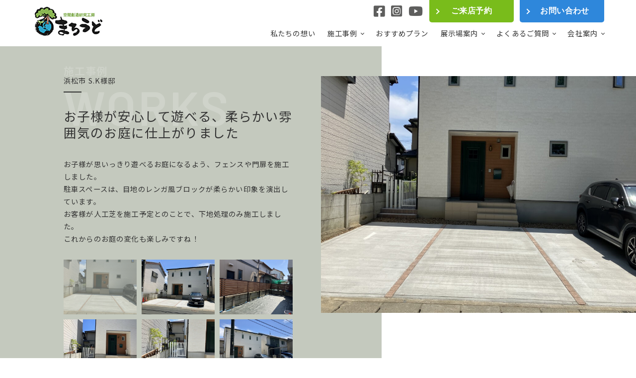

--- FILE ---
content_type: text/html; charset=UTF-8
request_url: https://www.maroudo.co.jp/works/works-7851/
body_size: 12601
content:
<!doctype html>
<html lang="ja">

<head>
    <!-- Google -->
    <!-- Google tag (gtag.js) -->
    <script async src="https://www.googletagmanager.com/gtag/js?id=G-CTN9NXDDR3"></script>
    <script>
        window.dataLayer = window.dataLayer || [];

        function gtag() {
            dataLayer.push(arguments);
        }
        gtag('js', new Date());

        gtag('config', 'G-CTN9NXDDR3');
        gtag('config', 'AW-877310239');
    </script>

    <!-- LINE Tag Base Code -->
    <!-- Do Not Modify -->
    <script>
        (function(g, d, o) {
            g._ltq = g._ltq || [];
            g._lt = g._lt || function() {
                g._ltq.push(arguments)
            };
            var h = location.protocol === 'https:' ? 'https://d.line-scdn.net' : 'http://d.line-cdn.net';
            var s = d.createElement('script');
            s.async = 1;
            s.src = o || h + '/n/line_tag/public/release/v1/lt.js';
            var t = d.getElementsByTagName('script')[0];
            t.parentNode.insertBefore(s, t);
        })(window, document);
        _lt('init', {
            customerType: 'lap',
            tagId: 'cfde3fab-1d78-4fc9-b6c2-2ad18f8db0fa'
        });
        _lt('send', 'pv', ['cfde3fab-1d78-4fc9-b6c2-2ad18f8db0fa']);
    </script>
    <noscript>
        <img height="1" width="1" style="display:none" src="https://tr.line.me/tag.gif?c_t=lap&t_id=cfde3fab-1d78-4fc9-b6c2-2ad18f8db0fa&e=pv&noscript=1" />
    </noscript>
    <!-- End LINE Tag Base Code -->

    <meta charset="UTF-8">
    <meta name="viewport" content="width=device-width, initial-scale=1">
    <meta http-equiv="X-UA-Compatible" content="IE=edge" />
    <meta name="ROBOTS" content="NOODP" />
        <!-- description -->
        <script type="application/id+json">
        {
            "@context" : "http://schema.org",
            "@type" : "Corporation",
            "name" : "株式会社まろうど",
            "url" : "https://www.maroudo.co.jp/",
            "logo" : "https://www.maroudo.co.jp/images/common/logo.svg",
            "telephone" : "053-485-8820",
            "address" : "{
                "@type" : "PostalAddress",
                "postalCode" : "431-1114",
                "addressRegion" : "静岡県",
                "addressLocality" : "浜松市⻄区佐浜町",
                "streetAddress" : "5431"
            }"
        }
    </script>
    <title>お子様が安心して遊べる、柔らかい雰囲気のお庭に仕上がりました（浜松市S.K様邸 2024年施工）浜松東店 - 施工事例 - まろうど</title>
<meta name='robots' content='max-image-preview:large' />
<link rel='dns-prefetch' href='//cdnjs.cloudflare.com' />
<link rel='dns-prefetch' href='//cdn.jsdelivr.net' />
<link rel='dns-prefetch' href='//use.fontawesome.com' />
<link rel='stylesheet' id='sbi_styles-css' href='https://www.maroudo.co.jp/cXBUbdvcL7LN/wp-content/plugins/instagram-feed/css/sbi-styles.min.css?ver=6.6.1' type='text/css' media='all' />
<style id='classic-theme-styles-inline-css' type='text/css'>
/*! This file is auto-generated */
.wp-block-button__link{color:#fff;background-color:#32373c;border-radius:9999px;box-shadow:none;text-decoration:none;padding:calc(.667em + 2px) calc(1.333em + 2px);font-size:1.125em}.wp-block-file__button{background:#32373c;color:#fff;text-decoration:none}
</style>
<style id='global-styles-inline-css' type='text/css'>
body{--wp--preset--color--black: #000000;--wp--preset--color--cyan-bluish-gray: #abb8c3;--wp--preset--color--white: #ffffff;--wp--preset--color--pale-pink: #f78da7;--wp--preset--color--vivid-red: #cf2e2e;--wp--preset--color--luminous-vivid-orange: #ff6900;--wp--preset--color--luminous-vivid-amber: #fcb900;--wp--preset--color--light-green-cyan: #7bdcb5;--wp--preset--color--vivid-green-cyan: #00d084;--wp--preset--color--pale-cyan-blue: #8ed1fc;--wp--preset--color--vivid-cyan-blue: #0693e3;--wp--preset--color--vivid-purple: #9b51e0;--wp--preset--gradient--vivid-cyan-blue-to-vivid-purple: linear-gradient(135deg,rgba(6,147,227,1) 0%,rgb(155,81,224) 100%);--wp--preset--gradient--light-green-cyan-to-vivid-green-cyan: linear-gradient(135deg,rgb(122,220,180) 0%,rgb(0,208,130) 100%);--wp--preset--gradient--luminous-vivid-amber-to-luminous-vivid-orange: linear-gradient(135deg,rgba(252,185,0,1) 0%,rgba(255,105,0,1) 100%);--wp--preset--gradient--luminous-vivid-orange-to-vivid-red: linear-gradient(135deg,rgba(255,105,0,1) 0%,rgb(207,46,46) 100%);--wp--preset--gradient--very-light-gray-to-cyan-bluish-gray: linear-gradient(135deg,rgb(238,238,238) 0%,rgb(169,184,195) 100%);--wp--preset--gradient--cool-to-warm-spectrum: linear-gradient(135deg,rgb(74,234,220) 0%,rgb(151,120,209) 20%,rgb(207,42,186) 40%,rgb(238,44,130) 60%,rgb(251,105,98) 80%,rgb(254,248,76) 100%);--wp--preset--gradient--blush-light-purple: linear-gradient(135deg,rgb(255,206,236) 0%,rgb(152,150,240) 100%);--wp--preset--gradient--blush-bordeaux: linear-gradient(135deg,rgb(254,205,165) 0%,rgb(254,45,45) 50%,rgb(107,0,62) 100%);--wp--preset--gradient--luminous-dusk: linear-gradient(135deg,rgb(255,203,112) 0%,rgb(199,81,192) 50%,rgb(65,88,208) 100%);--wp--preset--gradient--pale-ocean: linear-gradient(135deg,rgb(255,245,203) 0%,rgb(182,227,212) 50%,rgb(51,167,181) 100%);--wp--preset--gradient--electric-grass: linear-gradient(135deg,rgb(202,248,128) 0%,rgb(113,206,126) 100%);--wp--preset--gradient--midnight: linear-gradient(135deg,rgb(2,3,129) 0%,rgb(40,116,252) 100%);--wp--preset--font-size--small: 13px;--wp--preset--font-size--medium: 20px;--wp--preset--font-size--large: 36px;--wp--preset--font-size--x-large: 42px;--wp--preset--spacing--20: 0.44rem;--wp--preset--spacing--30: 0.67rem;--wp--preset--spacing--40: 1rem;--wp--preset--spacing--50: 1.5rem;--wp--preset--spacing--60: 2.25rem;--wp--preset--spacing--70: 3.38rem;--wp--preset--spacing--80: 5.06rem;--wp--preset--shadow--natural: 6px 6px 9px rgba(0, 0, 0, 0.2);--wp--preset--shadow--deep: 12px 12px 50px rgba(0, 0, 0, 0.4);--wp--preset--shadow--sharp: 6px 6px 0px rgba(0, 0, 0, 0.2);--wp--preset--shadow--outlined: 6px 6px 0px -3px rgba(255, 255, 255, 1), 6px 6px rgba(0, 0, 0, 1);--wp--preset--shadow--crisp: 6px 6px 0px rgba(0, 0, 0, 1);}:where(.is-layout-flex){gap: 0.5em;}:where(.is-layout-grid){gap: 0.5em;}body .is-layout-flex{display: flex;}body .is-layout-flex{flex-wrap: wrap;align-items: center;}body .is-layout-flex > *{margin: 0;}body .is-layout-grid{display: grid;}body .is-layout-grid > *{margin: 0;}:where(.wp-block-columns.is-layout-flex){gap: 2em;}:where(.wp-block-columns.is-layout-grid){gap: 2em;}:where(.wp-block-post-template.is-layout-flex){gap: 1.25em;}:where(.wp-block-post-template.is-layout-grid){gap: 1.25em;}.has-black-color{color: var(--wp--preset--color--black) !important;}.has-cyan-bluish-gray-color{color: var(--wp--preset--color--cyan-bluish-gray) !important;}.has-white-color{color: var(--wp--preset--color--white) !important;}.has-pale-pink-color{color: var(--wp--preset--color--pale-pink) !important;}.has-vivid-red-color{color: var(--wp--preset--color--vivid-red) !important;}.has-luminous-vivid-orange-color{color: var(--wp--preset--color--luminous-vivid-orange) !important;}.has-luminous-vivid-amber-color{color: var(--wp--preset--color--luminous-vivid-amber) !important;}.has-light-green-cyan-color{color: var(--wp--preset--color--light-green-cyan) !important;}.has-vivid-green-cyan-color{color: var(--wp--preset--color--vivid-green-cyan) !important;}.has-pale-cyan-blue-color{color: var(--wp--preset--color--pale-cyan-blue) !important;}.has-vivid-cyan-blue-color{color: var(--wp--preset--color--vivid-cyan-blue) !important;}.has-vivid-purple-color{color: var(--wp--preset--color--vivid-purple) !important;}.has-black-background-color{background-color: var(--wp--preset--color--black) !important;}.has-cyan-bluish-gray-background-color{background-color: var(--wp--preset--color--cyan-bluish-gray) !important;}.has-white-background-color{background-color: var(--wp--preset--color--white) !important;}.has-pale-pink-background-color{background-color: var(--wp--preset--color--pale-pink) !important;}.has-vivid-red-background-color{background-color: var(--wp--preset--color--vivid-red) !important;}.has-luminous-vivid-orange-background-color{background-color: var(--wp--preset--color--luminous-vivid-orange) !important;}.has-luminous-vivid-amber-background-color{background-color: var(--wp--preset--color--luminous-vivid-amber) !important;}.has-light-green-cyan-background-color{background-color: var(--wp--preset--color--light-green-cyan) !important;}.has-vivid-green-cyan-background-color{background-color: var(--wp--preset--color--vivid-green-cyan) !important;}.has-pale-cyan-blue-background-color{background-color: var(--wp--preset--color--pale-cyan-blue) !important;}.has-vivid-cyan-blue-background-color{background-color: var(--wp--preset--color--vivid-cyan-blue) !important;}.has-vivid-purple-background-color{background-color: var(--wp--preset--color--vivid-purple) !important;}.has-black-border-color{border-color: var(--wp--preset--color--black) !important;}.has-cyan-bluish-gray-border-color{border-color: var(--wp--preset--color--cyan-bluish-gray) !important;}.has-white-border-color{border-color: var(--wp--preset--color--white) !important;}.has-pale-pink-border-color{border-color: var(--wp--preset--color--pale-pink) !important;}.has-vivid-red-border-color{border-color: var(--wp--preset--color--vivid-red) !important;}.has-luminous-vivid-orange-border-color{border-color: var(--wp--preset--color--luminous-vivid-orange) !important;}.has-luminous-vivid-amber-border-color{border-color: var(--wp--preset--color--luminous-vivid-amber) !important;}.has-light-green-cyan-border-color{border-color: var(--wp--preset--color--light-green-cyan) !important;}.has-vivid-green-cyan-border-color{border-color: var(--wp--preset--color--vivid-green-cyan) !important;}.has-pale-cyan-blue-border-color{border-color: var(--wp--preset--color--pale-cyan-blue) !important;}.has-vivid-cyan-blue-border-color{border-color: var(--wp--preset--color--vivid-cyan-blue) !important;}.has-vivid-purple-border-color{border-color: var(--wp--preset--color--vivid-purple) !important;}.has-vivid-cyan-blue-to-vivid-purple-gradient-background{background: var(--wp--preset--gradient--vivid-cyan-blue-to-vivid-purple) !important;}.has-light-green-cyan-to-vivid-green-cyan-gradient-background{background: var(--wp--preset--gradient--light-green-cyan-to-vivid-green-cyan) !important;}.has-luminous-vivid-amber-to-luminous-vivid-orange-gradient-background{background: var(--wp--preset--gradient--luminous-vivid-amber-to-luminous-vivid-orange) !important;}.has-luminous-vivid-orange-to-vivid-red-gradient-background{background: var(--wp--preset--gradient--luminous-vivid-orange-to-vivid-red) !important;}.has-very-light-gray-to-cyan-bluish-gray-gradient-background{background: var(--wp--preset--gradient--very-light-gray-to-cyan-bluish-gray) !important;}.has-cool-to-warm-spectrum-gradient-background{background: var(--wp--preset--gradient--cool-to-warm-spectrum) !important;}.has-blush-light-purple-gradient-background{background: var(--wp--preset--gradient--blush-light-purple) !important;}.has-blush-bordeaux-gradient-background{background: var(--wp--preset--gradient--blush-bordeaux) !important;}.has-luminous-dusk-gradient-background{background: var(--wp--preset--gradient--luminous-dusk) !important;}.has-pale-ocean-gradient-background{background: var(--wp--preset--gradient--pale-ocean) !important;}.has-electric-grass-gradient-background{background: var(--wp--preset--gradient--electric-grass) !important;}.has-midnight-gradient-background{background: var(--wp--preset--gradient--midnight) !important;}.has-small-font-size{font-size: var(--wp--preset--font-size--small) !important;}.has-medium-font-size{font-size: var(--wp--preset--font-size--medium) !important;}.has-large-font-size{font-size: var(--wp--preset--font-size--large) !important;}.has-x-large-font-size{font-size: var(--wp--preset--font-size--x-large) !important;}
.wp-block-navigation a:where(:not(.wp-element-button)){color: inherit;}
:where(.wp-block-post-template.is-layout-flex){gap: 1.25em;}:where(.wp-block-post-template.is-layout-grid){gap: 1.25em;}
:where(.wp-block-columns.is-layout-flex){gap: 2em;}:where(.wp-block-columns.is-layout-grid){gap: 2em;}
.wp-block-pullquote{font-size: 1.5em;line-height: 1.6;}
</style>
<link rel='stylesheet' id='dpstyle-css' href='https://cdn.jsdelivr.net/npm/swiper@9/swiper-bundle.min.css?ver=6.5.7' type='text/css' media='all' />
<link rel='stylesheet' id='stylesheet-css' href='https://www.maroudo.co.jp/cXBUbdvcL7LN/wp-content/themes/maroudo/css/style.min.css?ver=6.5.7' type='text/css' media='all' />
<link rel='stylesheet' id='fontawesome-css' href='https://use.fontawesome.com/releases/v6.4.0/css/all.css?ver=6.5.7' type='text/css' media='all' />
<script type="text/javascript" src="//cdnjs.cloudflare.com/ajax/libs/jquery/3.6.0/jquery.min.js?ver=3.6.0" id="jquery-js"></script>
<link rel="canonical" href="https://www.maroudo.co.jp/works/works-7851/">
<meta property="og:title" content="お子様が安心して遊べる、柔らかい雰囲気のお庭に仕上がりました（浜松市S.K様邸 2024年5月施工） - 施工事例 - まろうど" />
<meta property="og:description" content="お子様が思いっきり遊べるお庭になるよう、フェンスや門扉を施工しました。
駐車スペースは、目地のレンガ風ブロックが柔らかい印象を演出しています。
お客様が人工芝を施工予定とのことで、下地処理のみ施工しました。
これからのお庭の変化も楽しみですね！" />
<meta property="og:type" content="article" />
<meta property="og:url" content="https://www.maroudo.co.jp/works/works-7851/" />
<meta property="og:image" content="https://www.maroudo.co.jp/cXBUbdvcL7LN/wp-content/themes/maroudo/images/common/opg-img.jpg" />
<meta property="og:site_name" content="浜松市の外構・エクステリア専門店 まろうど" />
<link rel="icon" href="https://www.maroudo.co.jp/cXBUbdvcL7LN/wp-content/uploads/2023/07/cropped-android-chrome-192×192-32x32.png" sizes="32x32" />
<link rel="icon" href="https://www.maroudo.co.jp/cXBUbdvcL7LN/wp-content/uploads/2023/07/cropped-android-chrome-192×192-192x192.png" sizes="192x192" />
<link rel="apple-touch-icon" href="https://www.maroudo.co.jp/cXBUbdvcL7LN/wp-content/uploads/2023/07/cropped-android-chrome-192×192-180x180.png" />
<meta name="msapplication-TileImage" content="https://www.maroudo.co.jp/cXBUbdvcL7LN/wp-content/uploads/2023/07/cropped-android-chrome-192×192-270x270.png" />
    <!-- Event snippet for 電話CV conversion page
    In your html page, add the snippet and call gtag_report_conversion when someone clicks on the chosen link or button. -->
    <script>
        function gtag_report_conversion(url) {
            var callback = function() {
                if (typeof(url) != 'undefined') {
                    window.location = url;
                }
            };
            gtag('event', 'conversion', {
                'send_to': 'AW-877310239/7uFeCNG30oIBEJ_iqqID',
                'event_callback': callback
            });
            return false;
        }
    </script>
    <!-- Yahoo -->
    <script async src="https://s.yimg.jp/images/listing/tool/cv/ytag.js"></script>
    <script>
        window.yjDataLayer = window.yjDataLayer || [];

        function ytag() {
            yjDataLayer.push(arguments);
        }
        ytag({
            "type": "ycl_cookie"
        });
    </script>
    <script async>
        yahoo_report_conversion = function(url) {
            var opt = {
                "yahoo_conversion_id": 1000313276,
                "yahoo_conversion_label": "PcerCJfI0oIBEKnRqqID",
                "yahoo_conversion_value": 0,
                "yahoo_remarketing_only": false,
                "onload_callback": function() {
                    if (typeof(url) != 'undefined') {
                        window.location = url;
                    }
                }
            };
            ytag({
                "type": "yss_call_conversion",
                "config": opt
            });
        }
    </script>
</head>

<body>
    <header class="l-header">
        <div class="l-container">
            <h1 class="l-header__logo"><a href="https://www.maroudo.co.jp"><img src="https://www.maroudo.co.jp/cXBUbdvcL7LN/wp-content/themes/maroudo/images/common/logo.png" alt="株式会社まろうど" /></a></h1>
            <div class="l-header-right">
                <nav id="js-global-menu" class="global__menu">
                    <ul class="l-header__button">
                        <li><a href="https://www.facebook.com/ex.maroudo"><i class="fa-brands fa-square-facebook"></i></a></li>
                        <li><a href="https://www.instagram.com/maroudo_hamamatsu/"><i class="fa-brands fa-square-instagram"></i></a></li>
                        <li><a href="https://www.youtube.com/channel/UC83bLVshuwDisQyT06-2xNA"><i class="fa-brands fa-youtube"></i></a></li>
                        <li><button class="c-button__green c-button__arrow-r"><a href="https://www.maroudo.co.jp/reservation/">ご来店予約</a></button></li>
                        <li><button class="c-button__blue c-button__arrow-r"><a href="https://www.maroudo.co.jp/contact_us/">お問い合わせ</a></button></li>
                    </ul>
                    <ul class="pages">
                        <li class="sp_menu"><a href="https://www.maroudo.co.jp">ホーム</a></li>
                        <li class="sp_menu"><a href="https://www.maroudo.co.jp/event/">イベント・キャンペーン</a></li>
                        <li><a href="https://www.maroudo.co.jp/policy/">私たちの想い</a></li>
                        <li class="parent">
                            <a href="https://www.maroudo.co.jp/works/">施工事例</a>
                            <ul>
                                <li><a href="https://www.maroudo.co.jp/new/">新築外構一式</a></li>
                                <li><a href="https://www.maroudo.co.jp/works/cat_works/gate/">門まわり</a></li>
                                <li><a href="https://www.maroudo.co.jp/works/cat_works/entrance/">玄関・アプローチ</a></li>
                                <li><a href="https://www.maroudo.co.jp/w_carport/">カーポート・車庫・ガレージ</a></li>
                                <li><a href="https://www.maroudo.co.jp/works/cat_works/wooddeck/">ウッドデッキ</a></li>
                                <li><a href="https://www.maroudo.co.jp/fence/">目隠し・フェンス・塀</a></li>
                                <li><a href="https://www.maroudo.co.jp/works/cat_works/sunroom/">サンルーム・ガーデンルーム</a></li>
                                <li><a href="https://www.maroudo.co.jp/works/cat_works/onepoint/">ワンポイント工事</a></li>
                                <li><a href="https://www.maroudo.co.jp/works/cat_works/etc/">その他工事</a></li>
                            </ul>
                        </li>
                        <li><a href="https://www.maroudo.co.jp/plan/">おすすめプラン</a></li>
                        <li class="parent">
                            <a href="https://www.maroudo.co.jp/showroom/">展示場案内</a>
                            <ul>
                                <li><a href="https://www.maroudo.co.jp/showroom/hamamatsu-west/">浜松西店（旧本店）</a></li>
                                <li><a href="https://www.maroudo.co.jp/showroom/hamamatsu-east/">浜松東店</a></li>
                                <li><a href="https://www.maroudo.co.jp/showroom/hamamatsu-south/">浜松南店</a></li>
                                <li><a href="https://www.maroudo.co.jp/showroom/iwata/">磐田店</a></li>
                            </ul>
                        </li>
                        <li class="parent">
                            <a href="https://www.maroudo.co.jp/faq/">よくあるご質問</a>
                            <ul>
                                <li><a href="https://www.maroudo.co.jp/faq/#list01">プランニング・費用について</a></li>
                                <li><a href="https://www.maroudo.co.jp/faq/#list02">施工・工事について</a></li>
                            </ul>
                        </li>
                        <li class="parent">
                            <a href="https://www.maroudo.co.jp/about_us/">会社案内</a>
                            <ul>
                                <li><a href="https://www.maroudo.co.jp/about_us/staff/">スタッフ紹介</a></li>
                                <li><a href="https://www.maroudo.co.jp/about_us/interview/">お客様インタビュー</a></li>
                                <li><a href="https://www.maroudo.co.jp/about_us/loan/">ローン・お支払い</a></li>
                                <li><a href="https://www.maroudo.co.jp/about_us/guarantee/">保証について</a></li>
                                <li><a href="https://www.maroudo.co.jp/about_us/recruit/">採用情報</a></li>
                            </ul>
                        </li>
                        <li class="sp_menu"><a href="https://www.maroudo.co.jp/blog/cat_showroom/construction/">施工日記</a></li>
                        <li class="sp_menu"><a href="https://www.maroudo.co.jp/blog/cat_showroom/staff/">スタッフブログ</a></li>
                        <li class="sp_menu"><a href="https://www.maroudo.co.jp/contact_us/">お問い合わせ</a></li>
                        <li class="sp_menu"><a href="https://www.maroudo.co.jp/reservation/">ご来店予約</a></li>
                        <li class="sp_menu"><a href="https://www.maroudo.co.jp/privacy/">プライバシーポリシー</a></li>
                        <li class="sp_menu"><a href="https://www.maroudo.co.jp/sitemap/">サイトマップ</a></li>
                    </ul>
                </nav>
                <a id="js-menu-toggle" class="hamburger__menu">
                    <span></span>
                    <span></span>
                    <span></span>
                </a>
            </div>
            <div class="l-header-sp_menu">
                <button><a href="https://www.maroudo.co.jp/showroom/">展示場案内</a></button>
                <button><a href="https://www.maroudo.co.jp/works/">施工事例</a></button>
                <button><a href="https://www.maroudo.co.jp/reservation/">ご来店予約</a></button>
            </div>
        </div>
    </header>

    <div class="l-side_button">
        <button><a href="https://www.maroudo.co.jp/reservation/">ご来店予約</a></button>
        <button><a href="https://www.maroudo.co.jp/contact_us/">お問い合わせ</a></button>
    </div>
<main>
    <section class="pg-theme__heroheader">
        <div class="l-container">
            <div class="text">
                <h3 class="c-title__works">
                    <span>
                        浜松市                        S.K様邸
                    </span>
                    お子様が安心して遊べる、柔らかい雰囲気のお庭に仕上がりました                </h3>
                <p>お子様が思いっきり遊べるお庭になるよう、フェンスや門扉を施工しました。<br />
駐車スペースは、目地のレンガ風ブロックが柔らかい印象を演出しています。<br />
お客様が人工芝を施工予定とのことで、下地処理のみ施工しました。<br />
これからのお庭の変化も楽しみですね！</p>
                <div class="swiper slider-thumbnail">
                    <div class="swiper-wrapper">
                        <div class="swiper-slide"><img src="https://www.maroudo.co.jp/cXBUbdvcL7LN/wp-content/uploads/2024/07/IMG_4286.jpg" loading="lazy" width="842px" height="473px" alt=""></div>                        <div class="swiper-slide"><img src="https://www.maroudo.co.jp/cXBUbdvcL7LN/wp-content/uploads/2024/07/IMG_4284_1.jpg" loading="lazy" width="842px" height="473px" alt=""></div>                        <div class="swiper-slide"><img src="https://www.maroudo.co.jp/cXBUbdvcL7LN/wp-content/uploads/2024/07/IMG_4141.jpg" loading="lazy" width="842px" height="473px" alt=""></div>                        <div class="swiper-slide"><img src="https://www.maroudo.co.jp/cXBUbdvcL7LN/wp-content/uploads/2024/07/IMG_4140.jpg" loading="lazy" width="842px" height="473px" alt=""></div>                        <div class="swiper-slide"><img src="https://www.maroudo.co.jp/cXBUbdvcL7LN/wp-content/uploads/2024/07/IMG_4287.jpg" loading="lazy" width="842px" height="473px" alt=""></div>                        <div class="swiper-slide"><img src="https://www.maroudo.co.jp/cXBUbdvcL7LN/wp-content/uploads/2024/07/IMG_4285_1.jpg" loading="lazy" width="842px" height="473px" alt=""></div>                                                                                                                    </div>
                </div>
            </div>

            <div class="main_slider swiper">
                <div class="swiper-wrapper">
                    <div class="swiper-slide"><img src="https://www.maroudo.co.jp/cXBUbdvcL7LN/wp-content/uploads/2024/07/IMG_4286.jpg" loading="lazy" width="123px" height="69px" alt=""></div>                    <div class="swiper-slide"><img src="https://www.maroudo.co.jp/cXBUbdvcL7LN/wp-content/uploads/2024/07/IMG_4284_1.jpg" loading="lazy" width="123px" height="69px" alt=""></div>                    <div class="swiper-slide"><img src="https://www.maroudo.co.jp/cXBUbdvcL7LN/wp-content/uploads/2024/07/IMG_4141.jpg" loading="lazy" width="123px" height="69px" alt=""></div>                    <div class="swiper-slide"><img src="https://www.maroudo.co.jp/cXBUbdvcL7LN/wp-content/uploads/2024/07/IMG_4140.jpg" loading="lazy" width="123px" height="69px" alt=""></div>                    <div class="swiper-slide"><img src="https://www.maroudo.co.jp/cXBUbdvcL7LN/wp-content/uploads/2024/07/IMG_4287.jpg" loading="lazy" width="123px" height="69px" alt=""></div>                    <div class="swiper-slide"><img src="https://www.maroudo.co.jp/cXBUbdvcL7LN/wp-content/uploads/2024/07/IMG_4285_1.jpg" loading="lazy" width="123px" height="69px" alt=""></div>                                                                                                </div>
            </div>
        </div>
    </section>

    <section class="pg-theme__before-after"><div class="l-container"><h3>BEFORE & AFTER</h3><div class="l-inner__flex"><div class="before_div"><div class="before c-icon"><img src="https://www.maroudo.co.jp/cXBUbdvcL7LN/wp-content/uploads/2024/07/IMG_3891_1.jpg" loading="lazy" width="441px" height="331px" alt=""></div><p></p></div><div class="after_div"><div class="c-icon after"><img src="https://www.maroudo.co.jp/cXBUbdvcL7LN/wp-content/uploads/2024/07/IMG_4286.jpg" loading="lazy" width="710px" height="532px" alt=""></div></div></div></div></section>
    
    <section class="pg-theme__points"><div class="l-container"><h3>POINT</h3><div class="parent"><div class="div1"><div><img src="https://www.maroudo.co.jp/cXBUbdvcL7LN/wp-content/uploads/2024/07/IMG_4141.jpg" loading="lazy" width="368px" height="207px" alt=""></div><p>目隠しフェンスはオシャレな木目調</p>    <p>お子様が遊ぶお庭は、程よい高さのフェンスを施工しました。<br />
木目調がお庭に優しく馴染みます。<br />
<br />
</p></div>                
    <div class="div2"><div><img src="https://www.maroudo.co.jp/cXBUbdvcL7LN/wp-content/uploads/2024/07/IMG_4286.jpg" loading="lazy" width="368px" height="207px" alt=""></div><p>駐車スペースはレンガ風ブロックがアクセントに</p>    <p>コンクリートの目地にブロックを施工しました。いいアクセントになっていますね。<br />
お家のイメージと同じように、柔らかい印象になりました。</p></div>
        
                        
                        
        
    </div></div></section>
    <section class="pg-theme__overview">
        <div class="l-container w_1300 l-inner__flex">
            <h3>OVERVIEW</h3>
            <dl class="l-inner__flex">
                <dt>お客様名</dt>
                <dd>S.K様 邸</dd>

                <dt>施工エリア</dt>
                <dd>
                    <a href="https://www.maroudo.co.jp/works/locale/hamamatsu/" rel="tag">浜松市</a>                </dd>

                <dt>施工時期</dt>
                <dd>2024年5月</dd>

                <dt>施工価格帯</dt>
                <dd>
                    <a href="https://www.maroudo.co.jp/works/price/price04/" rel="tag">101万円〜200万円</a>                </dd>

                <dt>主な使用メーカー</dt>
                <dd><a href="https://www.maroudo.co.jp/works/maker/unison/" rel="tag">ユニソン</a><a href="https://www.maroudo.co.jp/works/maker/sankyo/" rel="tag">三協アルミ</a></dd>
                

                <dt>主な使用商品</dt><dd><a href="https://alumi.st-grp.co.jp/products/gate/fence_alumi/syatorena2/">三協アルミ　シャトレナⅡ <i class="fa-solid fa-arrow-up-right-from-square"></i></a></dd>
                <dt>主な使用商品</dt><dd><a href="https://alumi.st-grp.co.jp/products/gate/facade/makurhythm/index.html">三協アルミ　マクリズム <i class="fa-solid fa-arrow-up-right-from-square"></i></a></dd>
                <dt>設置商品・部材</dt><dd>ブロック　ユニソン　ミルドブリック<span></span>                門扉　三協アルミ　末広2型<span></span>                フェンス　三協アルミ　マイエリア<span></span>                                                </dd>            </dl>
        </div>
        <div class="l-container">
                        <ul class="tag">
                <li><a href="https://www.maroudo.co.jp/works/locale/hamamatsu/">浜松市</a></li><li><a href="https://www.maroudo.co.jp/works/cat_works/new/">新築外構一式</a></li><li><a href="https://www.maroudo.co.jp/works/design/simple/">シンプル</a></li><li><a href="https://www.maroudo.co.jp/works/maker/unison/">ユニソン</a></li><li><a href="https://www.maroudo.co.jp/works/maker/sankyo/">三協アルミ</a></li><li><a href="https://www.maroudo.co.jp/works/products/%e3%82%b7%e3%83%a3%e3%83%88%e3%83%ac%e3%83%8a/">シャトレナ</a></li><li><a href="https://www.maroudo.co.jp/works/products/%e3%83%9e%e3%82%a4%e3%82%a8%e3%83%aa%e3%82%a22/">マイエリア2</a></li><li><a href="https://www.maroudo.co.jp/works/products/%e3%83%9e%e3%82%af%e3%83%aa%e3%82%ba%e3%83%a0/">マクリズム</a></li><li><a href="https://www.maroudo.co.jp/works/products/%e3%83%9f%e3%83%ab%e3%83%89%e3%83%96%e3%83%aa%e3%83%83%e3%82%af/">ミルドブリック</a></li><li><a href="https://www.maroudo.co.jp/works/products/%e6%9c%ab%e5%ba%832%e5%9e%8b/">末広2型</a></li>            </ul>
        </div>
    </section>

    <section class="pg-theme__other">
        <div class="l-container">
            <h3>その他の施工例を見る</h3>
            <div class="l-inner__flex">
                                <div class="item c-icon new">
                    <div class="pict"><img src="https://www.maroudo.co.jp/cXBUbdvcL7LN/wp-content/uploads/2026/01/IMG_4845.jpg" loading="lazy" width="379px" height="214px" alt=""></div>
                    <p>住まいの印象を引き締める、スカイリードの存在感</p>
                    <ul>
                        <li><a href="https://www.maroudo.co.jp/works/cat_works/carport/" rel="tag">カーポート・車庫・ガレージ</a></li>
                    </ul>
                    <a href="https://www.maroudo.co.jp/works/works-14720/"></a>
                </div>
                                <div class="item c-icon new">
                    <div class="pict"><img src="https://www.maroudo.co.jp/cXBUbdvcL7LN/wp-content/uploads/2026/01/IMG_4723-rotated.jpg" loading="lazy" width="379px" height="214px" alt=""></div>
                    <p>ガビオンの門壁が印象的！洗練された新築外構です</p>
                    <ul>
                        <li><a href="https://www.maroudo.co.jp/works/cat_works/new/" rel="tag">新築外構一式</a></li>
                    </ul>
                    <a href="https://www.maroudo.co.jp/works/works-14639/"></a>
                </div>
                                <div class="item c-icon ">
                    <div class="pict"><img src="https://www.maroudo.co.jp/cXBUbdvcL7LN/wp-content/uploads/2026/01/IMG_2183.jpg" loading="lazy" width="379px" height="214px" alt=""></div>
                    <p>ワイドタイプのテラス屋根で、生活しやすいお庭になりました</p>
                    <ul>
                        <li><a href="https://www.maroudo.co.jp/works/cat_works/carport/" rel="tag">カーポート・車庫・ガレージ</a><a href="https://www.maroudo.co.jp/works/cat_works/onepoint/" rel="tag">ワンポイント工事</a></li>
                    </ul>
                    <a href="https://www.maroudo.co.jp/works/works-14631/"></a>
                </div>
                            </div>
            <button class="c-button__simple"><a href="https://www.maroudo.co.jp/works/">施工例を見る</a></button>
        </div>
    </section>

    <section class="l-new">
    <div class="works">
        <div class="l-container">
            <div class="new_works">
                <h3 class="c-title"><span>最新の施工事例</span>Latest Works</h3>
                <ul class="diary_list">
                                                                    <li class="c-icon new">
                                <div class="img">
                                    <img src="https://www.maroudo.co.jp/cXBUbdvcL7LN/wp-content/uploads/2026/01/IMG_4845.jpg" loading="lazy" width="147px" height="83px" alt="住まいの印象を引き締める、スカイリードの存在感｜浜松市の外構・エクステリア専門店 まろうど">
                                    <p class="date">
                                        2025年10月施工
                                    </p>
                                </div>
                                <p>住まいの印象を引き締める、スカイリードの存在感</p>
                                <ul class="c-tag">
                                    <li><a href="https://www.maroudo.co.jp/works/cat_works/carport/">カーポート・車庫・ガレージ</a></li>                                                                            <li><a href="https://www.maroudo.co.jp/works/locale/hamamatsu/" rel="tag">浜松市</a></li>
                                                                    </ul>
                                <a href="https://www.maroudo.co.jp/works/works-14720/"></a>
                            </li>
                                                <li class="c-icon new">
                                <div class="img">
                                    <img src="https://www.maroudo.co.jp/cXBUbdvcL7LN/wp-content/uploads/2026/01/IMG_4723-rotated.jpg" loading="lazy" width="147px" height="83px" alt="ガビオンの門壁が印象的！洗練された新築外構です｜浜松市の外構・エクステリア専門店 まろうど">
                                    <p class="date">
                                        2025年9月施工
                                    </p>
                                </div>
                                <p>ガビオンの門壁が印象的！洗練された新築外構です</p>
                                <ul class="c-tag">
                                    <li><a href="https://www.maroudo.co.jp/works/cat_works/new/">新築外構一式</a></li>                                                                            <li><a href="https://www.maroudo.co.jp/works/locale/hamamatsu/" rel="tag">浜松市</a></li>
                                                                    </ul>
                                <a href="https://www.maroudo.co.jp/works/works-14639/"></a>
                            </li>
                                                <li class="c-icon new">
                                <div class="img">
                                    <img src="https://www.maroudo.co.jp/cXBUbdvcL7LN/wp-content/uploads/2026/01/IMG_2183.jpg" loading="lazy" width="147px" height="83px" alt="ワイドタイプのテラス屋根で、生活しやすいお庭になりました｜浜松市の外構・エクステリア専門店 まろうど">
                                    <p class="date">
                                        2025年10月施工
                                    </p>
                                </div>
                                <p>ワイドタイプのテラス屋根で、生活しやすいお庭になりました</p>
                                <ul class="c-tag">
                                    <li><a href="https://www.maroudo.co.jp/works/cat_works/carport/">カーポート・車庫・ガレージ</a></li><li><a href="https://www.maroudo.co.jp/works/cat_works/onepoint/">ワンポイント工事</a></li>                                                                            <li><a href="https://www.maroudo.co.jp/works/locale/hamamatsu/" rel="tag">浜松市</a></li>
                                                                    </ul>
                                <a href="https://www.maroudo.co.jp/works/works-14631/"></a>
                            </li>
                                                <li class="c-icon new">
                                <div class="img">
                                    <img src="https://www.maroudo.co.jp/cXBUbdvcL7LN/wp-content/uploads/2026/01/20260115-094857-003-1.jpg" loading="lazy" width="147px" height="83px" alt="ゆとりのある生活を感じさせてくれる新築外構｜浜松市の外構・エクステリア専門店 まろうど">
                                    <p class="date">
                                        2025年8月施工
                                    </p>
                                </div>
                                <p>ゆとりのある生活を感じさせてくれる新築外構</p>
                                <ul class="c-tag">
                                    <li><a href="https://www.maroudo.co.jp/works/cat_works/new/">新築外構一式</a></li>                                                                            <li><a href="https://www.maroudo.co.jp/works/locale/hamamatsu/" rel="tag">浜松市</a></li>
                                                                    </ul>
                                <a href="https://www.maroudo.co.jp/works/works-14621/"></a>
                            </li>
                                    </ul>
                <button class="c-button__simple"><a href="/works/">施工事例一覧へ</a></button>
            </div>
        </div>
    </div>

    <div class="l-container l-diary w_1200">
        <div class="new_diary">
            <h3 class="c-title"><span>スタッフブログ</span>Staff Blog</h3>
            <ul class="diary_list">
                                                        <li class="c-icon new">
                            <div class="img"><img src="https://www.maroudo.co.jp/cXBUbdvcL7LN/wp-content/uploads/2026/01/product_summary01-1.jpg" loading="lazy" width="147px" height="83px" alt="使い勝手・敷地に適したテラス『レボリュー』｜浜松市の外構・エクステリア専門店 まろうど"></div>
                            <div>
                                <p>
                                    <span>2026.01.22</span>
                                    使い勝手・敷地に適したテラス『レボリュー』                                </p>
                                <ul class="c-tag">
                                                                                                                                                                                </ul>
                            </div>
                            <a href="https://www.maroudo.co.jp/blog/blog-14676/"></a>
                        </li>
                                        <li class="c-icon new">
                            <div class="img"><img src="https://www.maroudo.co.jp/cXBUbdvcL7LN/wp-content/uploads/2026/01/maroppi.png" loading="lazy" width="147px" height="83px" alt="【まろうど 浜松西店】2月14日(土)・15日(日)イベント開催!!｜浜松市の外構・エクステリア専門店 まろうど"></div>
                            <div>
                                <p>
                                    <span>2026.01.12</span>
                                    【まろうど 浜松西店】2月14日(土)・15日(日)イベント開催!!                                </p>
                                <ul class="c-tag">
                                                                                                            <li>浜松西店</li>                                                                    </ul>
                            </div>
                            <a href="https://www.maroudo.co.jp/blog/blog-14570/"></a>
                        </li>
                                        <li class="c-icon new">
                            <div class="img"><img src="https://www.maroudo.co.jp/cXBUbdvcL7LN/wp-content/uploads/2026/01/新年-2.png" loading="lazy" width="147px" height="83px" alt="謹賀新年｜浜松市の外構・エクステリア専門店 まろうど"></div>
                            <div>
                                <p>
                                    <span>2026.01.05</span>
                                    謹賀新年                                </p>
                                <ul class="c-tag">
                                                                                                                                                                                </ul>
                            </div>
                            <a href="https://www.maroudo.co.jp/blog/blog-14548/"></a>
                        </li>
                            </ul>
            <button class="c-button__simple"><a href="https://www.maroudo.co.jp/blog/cat_showroom/staff/">スタッフブログ一覧へ</a></button>
        </div>

        <div class="new_diary">
            <h3 class="c-title"><span>施工日記</span>Construction Blog</h3>
            <ul class="diary_list">
                                                        <li class="c-icon new">
                            <div class="img"><img src="https://www.maroudo.co.jp/cXBUbdvcL7LN/wp-content/uploads/2026/01/20260115-094857-003-1.jpg" loading="lazy" width="147px" height="83px" alt="余白を感じる新築外構です。｜浜松市の外構・エクステリア専門店 まろうど"></div>
                            <div>
                                <p>
                                    <span>2026.01.19</span>
                                    余白を感じる新築外構です。                                </p>
                                <ul class="c-tag">
                                    <li>
                                                                                浜松南店                                                                                                                    </li>
                                </ul>
                            </div>
                            <a href="https://www.maroudo.co.jp/blog/blog-14640/"></a>
                        </li>
                                        <li class="c-icon new">
                            <div class="img"><img src="https://www.maroudo.co.jp/cXBUbdvcL7LN/wp-content/uploads/2026/01/image0.jpg" loading="lazy" width="147px" height="83px" alt="ブラック上吊りタイプのカーポートが映える新築外構です。｜浜松市の外構・エクステリア専門店 まろうど"></div>
                            <div>
                                <p>
                                    <span>2026.01.18</span>
                                    ブラック上吊りタイプのカーポートが映える新築外構です。                                </p>
                                <ul class="c-tag">
                                    <li>
                                        浜松東店                                                                                                                                                            </li>
                                </ul>
                            </div>
                            <a href="https://www.maroudo.co.jp/blog/blog-14594/"></a>
                        </li>
                                        <li class="c-icon new">
                            <div class="img"><img src="https://www.maroudo.co.jp/cXBUbdvcL7LN/wp-content/uploads/2026/01/IMG_2504-1.jpg" loading="lazy" width="147px" height="83px" alt="夜の表情も魅せる外構です。｜浜松市の外構・エクステリア専門店 まろうど"></div>
                            <div>
                                <p>
                                    <span>2026.01.15</span>
                                    夜の表情も魅せる外構です。                                </p>
                                <ul class="c-tag">
                                    <li>
                                                                                浜松南店                                                                                                                    </li>
                                </ul>
                            </div>
                            <a href="https://www.maroudo.co.jp/blog/blog-14593/"></a>
                        </li>
                            </ul>
            <button class="c-button__simple"><a href="https://www.maroudo.co.jp/blog/cat_showroom/construction/">施工日記一覧へ</a></button>
        </div>
    </div>
</section>    <section class="l-slider">
    <div class="swiper-wrapper">
        <!-- スライド 最低7枚はセット必須 -->
                            <div class="swiper-slide">
                <a href="https://www.maroudo.co.jp/about_us/loan/"></a>
                <img width="420" height="199" src="https://www.maroudo.co.jp/cXBUbdvcL7LN/wp-content/uploads/2024/08/slide_item03.jpg" class="attachment-post-thumbnail size-post-thumbnail wp-post-image" alt="" decoding="async" fetchpriority="high" srcset="https://www.maroudo.co.jp/cXBUbdvcL7LN/wp-content/uploads/2024/08/slide_item03.jpg 420w, https://www.maroudo.co.jp/cXBUbdvcL7LN/wp-content/uploads/2024/08/slide_item03-300x142.jpg 300w" sizes="(max-width: 420px) 100vw, 420px" />                <h3>ローン・お支払い</h3>
                <p>無理のない資金計画をご一緒に考えます！各種リフォームローン、クレジットカードお支払いに対応。</p>
            </div>
                        <div class="swiper-slide">
                <a href="https://www.maroudo.co.jp/works/maker/sankyo/"></a>
                <img width="516" height="245" src="https://www.maroudo.co.jp/cXBUbdvcL7LN/wp-content/uploads/2024/08/slide_item2310.webp" class="attachment-post-thumbnail size-post-thumbnail wp-post-image" alt="" decoding="async" srcset="https://www.maroudo.co.jp/cXBUbdvcL7LN/wp-content/uploads/2024/08/slide_item2310.webp 516w, https://www.maroudo.co.jp/cXBUbdvcL7LN/wp-content/uploads/2024/08/slide_item2310-300x142.webp 300w" sizes="(max-width: 516px) 100vw, 516px" />                <h3>三協アルミ製品の施工事例</h3>
                <p>当店でも人気の三協アルミ社製製品の豊富な施工事例をご紹介しています。<br />
是非ご覧ください。</p>
            </div>
                        <div class="swiper-slide">
                <a href="https://www.maroudo.co.jp/w_carport/"></a>
                <img width="420" height="199" src="https://www.maroudo.co.jp/cXBUbdvcL7LN/wp-content/uploads/2024/08/slide_item02.jpg" class="attachment-post-thumbnail size-post-thumbnail wp-post-image" alt="" decoding="async" srcset="https://www.maroudo.co.jp/cXBUbdvcL7LN/wp-content/uploads/2024/08/slide_item02.jpg 420w, https://www.maroudo.co.jp/cXBUbdvcL7LN/wp-content/uploads/2024/08/slide_item02-300x142.jpg 300w" sizes="(max-width: 420px) 100vw, 420px" />                <h3>憧れのガレージ・LIXILスタイルコート特集</h3>
                <p>フルオープン＆クローズに対応した、自分の時間を楽しむあなた専用のガレージリビング。</p>
            </div>
                        <div class="swiper-slide">
                <a href="https://www.maroudo.co.jp/about_us/interview/"></a>
                <img width="420" height="199" src="https://www.maroudo.co.jp/cXBUbdvcL7LN/wp-content/uploads/2025/09/お客様の声.png" class="attachment-post-thumbnail size-post-thumbnail wp-post-image" alt="" decoding="async" srcset="https://www.maroudo.co.jp/cXBUbdvcL7LN/wp-content/uploads/2025/09/お客様の声.png 420w, https://www.maroudo.co.jp/cXBUbdvcL7LN/wp-content/uploads/2025/09/お客様の声-300x142.png 300w" sizes="(max-width: 420px) 100vw, 420px" />                <h3>みんなのお庭づくりストーリー</h3>
                <p>お庭づくりでどんな変化があったのか？リアルなお声とともに、完成後の暮らしをご紹介します。</p>
            </div>
                        <div class="swiper-slide">
                <a href="https://www.maroudo.co.jp/showroom/hamamatsu-west/"></a>
                <img width="420" height="199" src="https://www.maroudo.co.jp/cXBUbdvcL7LN/wp-content/uploads/2026/01/無料相談会.png" class="attachment-post-thumbnail size-post-thumbnail wp-post-image" alt="" decoding="async" srcset="https://www.maroudo.co.jp/cXBUbdvcL7LN/wp-content/uploads/2026/01/無料相談会.png 420w, https://www.maroudo.co.jp/cXBUbdvcL7LN/wp-content/uploads/2026/01/無料相談会-300x142.png 300w" sizes="(max-width: 420px) 100vw, 420px" />                <h3>まろうど浜松西店・無料相談会開催</h3>
                <p>2月14日(土)・15日(日)に浜松南店にて無料相談会開催決定！今回も目玉商品をご用意してお待ちしております。</p>
            </div>
                                        <div class="swiper-slide">
                <a href="https://www.maroudo.co.jp/about_us/loan/"></a>
                <img width="420" height="199" src="https://www.maroudo.co.jp/cXBUbdvcL7LN/wp-content/uploads/2024/08/slide_item03.jpg" class="attachment-post-thumbnail size-post-thumbnail wp-post-image" alt="" decoding="async" srcset="https://www.maroudo.co.jp/cXBUbdvcL7LN/wp-content/uploads/2024/08/slide_item03.jpg 420w, https://www.maroudo.co.jp/cXBUbdvcL7LN/wp-content/uploads/2024/08/slide_item03-300x142.jpg 300w" sizes="(max-width: 420px) 100vw, 420px" />                <h3>ローン・お支払い</h3>
                <p>無理のない資金計画をご一緒に考えます！各種リフォームローン、クレジットカードお支払いに対応。</p>
            </div>
                        <div class="swiper-slide">
                <a href="https://www.maroudo.co.jp/works/maker/sankyo/"></a>
                <img width="516" height="245" src="https://www.maroudo.co.jp/cXBUbdvcL7LN/wp-content/uploads/2024/08/slide_item2310.webp" class="attachment-post-thumbnail size-post-thumbnail wp-post-image" alt="" decoding="async" srcset="https://www.maroudo.co.jp/cXBUbdvcL7LN/wp-content/uploads/2024/08/slide_item2310.webp 516w, https://www.maroudo.co.jp/cXBUbdvcL7LN/wp-content/uploads/2024/08/slide_item2310-300x142.webp 300w" sizes="(max-width: 516px) 100vw, 516px" />                <h3>三協アルミ製品の施工事例</h3>
                <p>当店でも人気の三協アルミ社製製品の豊富な施工事例をご紹介しています。<br />
是非ご覧ください。</p>
            </div>
                        <div class="swiper-slide">
                <a href="https://www.maroudo.co.jp/w_carport/"></a>
                <img width="420" height="199" src="https://www.maroudo.co.jp/cXBUbdvcL7LN/wp-content/uploads/2024/08/slide_item02.jpg" class="attachment-post-thumbnail size-post-thumbnail wp-post-image" alt="" decoding="async" srcset="https://www.maroudo.co.jp/cXBUbdvcL7LN/wp-content/uploads/2024/08/slide_item02.jpg 420w, https://www.maroudo.co.jp/cXBUbdvcL7LN/wp-content/uploads/2024/08/slide_item02-300x142.jpg 300w" sizes="(max-width: 420px) 100vw, 420px" />                <h3>憧れのガレージ・LIXILスタイルコート特集</h3>
                <p>フルオープン＆クローズに対応した、自分の時間を楽しむあなた専用のガレージリビング。</p>
            </div>
                        <div class="swiper-slide">
                <a href="https://www.maroudo.co.jp/about_us/interview/"></a>
                <img width="420" height="199" src="https://www.maroudo.co.jp/cXBUbdvcL7LN/wp-content/uploads/2025/09/お客様の声.png" class="attachment-post-thumbnail size-post-thumbnail wp-post-image" alt="" decoding="async" srcset="https://www.maroudo.co.jp/cXBUbdvcL7LN/wp-content/uploads/2025/09/お客様の声.png 420w, https://www.maroudo.co.jp/cXBUbdvcL7LN/wp-content/uploads/2025/09/お客様の声-300x142.png 300w" sizes="(max-width: 420px) 100vw, 420px" />                <h3>みんなのお庭づくりストーリー</h3>
                <p>お庭づくりでどんな変化があったのか？リアルなお声とともに、完成後の暮らしをご紹介します。</p>
            </div>
                        <div class="swiper-slide">
                <a href="https://www.maroudo.co.jp/showroom/hamamatsu-west/"></a>
                <img width="420" height="199" src="https://www.maroudo.co.jp/cXBUbdvcL7LN/wp-content/uploads/2026/01/無料相談会.png" class="attachment-post-thumbnail size-post-thumbnail wp-post-image" alt="" decoding="async" srcset="https://www.maroudo.co.jp/cXBUbdvcL7LN/wp-content/uploads/2026/01/無料相談会.png 420w, https://www.maroudo.co.jp/cXBUbdvcL7LN/wp-content/uploads/2026/01/無料相談会-300x142.png 300w" sizes="(max-width: 420px) 100vw, 420px" />                <h3>まろうど浜松西店・無料相談会開催</h3>
                <p>2月14日(土)・15日(日)に浜松南店にて無料相談会開催決定！今回も目玉商品をご用意してお待ちしております。</p>
            </div>
                                        <div class="swiper-slide">
                <a href="https://www.maroudo.co.jp/about_us/loan/"></a>
                <img width="420" height="199" src="https://www.maroudo.co.jp/cXBUbdvcL7LN/wp-content/uploads/2024/08/slide_item03.jpg" class="attachment-post-thumbnail size-post-thumbnail wp-post-image" alt="" decoding="async" srcset="https://www.maroudo.co.jp/cXBUbdvcL7LN/wp-content/uploads/2024/08/slide_item03.jpg 420w, https://www.maroudo.co.jp/cXBUbdvcL7LN/wp-content/uploads/2024/08/slide_item03-300x142.jpg 300w" sizes="(max-width: 420px) 100vw, 420px" />                <h3>ローン・お支払い</h3>
                <p>無理のない資金計画をご一緒に考えます！各種リフォームローン、クレジットカードお支払いに対応。</p>
            </div>
                        <div class="swiper-slide">
                <a href="https://www.maroudo.co.jp/works/maker/sankyo/"></a>
                <img width="516" height="245" src="https://www.maroudo.co.jp/cXBUbdvcL7LN/wp-content/uploads/2024/08/slide_item2310.webp" class="attachment-post-thumbnail size-post-thumbnail wp-post-image" alt="" decoding="async" srcset="https://www.maroudo.co.jp/cXBUbdvcL7LN/wp-content/uploads/2024/08/slide_item2310.webp 516w, https://www.maroudo.co.jp/cXBUbdvcL7LN/wp-content/uploads/2024/08/slide_item2310-300x142.webp 300w" sizes="(max-width: 516px) 100vw, 516px" />                <h3>三協アルミ製品の施工事例</h3>
                <p>当店でも人気の三協アルミ社製製品の豊富な施工事例をご紹介しています。<br />
是非ご覧ください。</p>
            </div>
                        <div class="swiper-slide">
                <a href="https://www.maroudo.co.jp/w_carport/"></a>
                <img width="420" height="199" src="https://www.maroudo.co.jp/cXBUbdvcL7LN/wp-content/uploads/2024/08/slide_item02.jpg" class="attachment-post-thumbnail size-post-thumbnail wp-post-image" alt="" decoding="async" srcset="https://www.maroudo.co.jp/cXBUbdvcL7LN/wp-content/uploads/2024/08/slide_item02.jpg 420w, https://www.maroudo.co.jp/cXBUbdvcL7LN/wp-content/uploads/2024/08/slide_item02-300x142.jpg 300w" sizes="(max-width: 420px) 100vw, 420px" />                <h3>憧れのガレージ・LIXILスタイルコート特集</h3>
                <p>フルオープン＆クローズに対応した、自分の時間を楽しむあなた専用のガレージリビング。</p>
            </div>
                        <div class="swiper-slide">
                <a href="https://www.maroudo.co.jp/about_us/interview/"></a>
                <img width="420" height="199" src="https://www.maroudo.co.jp/cXBUbdvcL7LN/wp-content/uploads/2025/09/お客様の声.png" class="attachment-post-thumbnail size-post-thumbnail wp-post-image" alt="" decoding="async" srcset="https://www.maroudo.co.jp/cXBUbdvcL7LN/wp-content/uploads/2025/09/お客様の声.png 420w, https://www.maroudo.co.jp/cXBUbdvcL7LN/wp-content/uploads/2025/09/お客様の声-300x142.png 300w" sizes="(max-width: 420px) 100vw, 420px" />                <h3>みんなのお庭づくりストーリー</h3>
                <p>お庭づくりでどんな変化があったのか？リアルなお声とともに、完成後の暮らしをご紹介します。</p>
            </div>
                        <div class="swiper-slide">
                <a href="https://www.maroudo.co.jp/showroom/hamamatsu-west/"></a>
                <img width="420" height="199" src="https://www.maroudo.co.jp/cXBUbdvcL7LN/wp-content/uploads/2026/01/無料相談会.png" class="attachment-post-thumbnail size-post-thumbnail wp-post-image" alt="" decoding="async" srcset="https://www.maroudo.co.jp/cXBUbdvcL7LN/wp-content/uploads/2026/01/無料相談会.png 420w, https://www.maroudo.co.jp/cXBUbdvcL7LN/wp-content/uploads/2026/01/無料相談会-300x142.png 300w" sizes="(max-width: 420px) 100vw, 420px" />                <h3>まろうど浜松西店・無料相談会開催</h3>
                <p>2月14日(土)・15日(日)に浜松南店にて無料相談会開催決定！今回も目玉商品をご用意してお待ちしております。</p>
            </div>
                        </div>

    <div class="swiper-button-prev sp"></div>
    <div class="swiper-button-next sp"></div>
</section>
    <nav class="c-breadcrumbs">
        <ul class="l-container" itemscope itemtype="https://schema.org/BreadcrumbList">
            <li itemprop="itemListElement" itemscope itemtype="https://schema.org/ListItem">
                <a itemtype="http://schema.org/Thing" itemprop="item" href="https://www.maroudo.co.jp/"><span itemprop="name">トップページ</span></a>
                <meta itemprop="position" content="1" />
            </li>
            <li itemprop="itemListElement" itemscope itemtype="https://schema.org/ListItem">
                <a itemtype="http://schema.org/Thing" itemprop="item" href="https://www.maroudo.co.jp/works/"><span itemprop="name">施工例</span></a>
                <meta itemprop="position" content="2" />
            </li>
            <li itemprop="itemListElement" itemscope itemtype="https://schema.org/ListItem">
                <a itemtype="http://schema.org/Thing" itemprop="item" href="https://www.maroudo.co.jp/works/works-7851/">
                    <span itemprop="name">お子様が安心して遊べる、柔らかい雰囲気のお庭に仕上がりました</span>
                </a>
                <meta itemprop="position" content="3" />
            </li>
        </ul>
    </nav>

    <section class="l-contact">
    <div class="l-container w_1080">
        <h3>ご来店予約・お問い合わせ</h3>
        <p>無料お見積り・ご相談を承ります。<br>ご不明な点などお近くの展示場まで<br class="br-sp">ご来店予約・お問い合わせください。</p>
        <div class="contact_button">
            <button class="c-button__green c-button__arrow-r"><a href="https://www.maroudo.co.jp/reservation/">ご来店予約</a></button>
            <button class="c-button__blue c-button__arrow-r"><a href="https://www.maroudo.co.jp/contact_us/">お問い合わせ</a></button>
        </div>
        <p>施工予定物件の地域や、<br class="br-sp">お客様の利便性にて<br class="br-sp">お問い合わせ先の展示場を<br class="br-sp">お選びください。</p>
        <div class="l-inner__flex store">
            <div class="item">
                <p>浜松西店（旧本店）</p>
                <button class="c-button__tel"><a href="tel:053-485-8820" onClick="javascript:gtag_report_conversion('tel:053-485-8820');yahoo_report_conversion(undefined);return false;">053-485-8820</a></button>
            </div>
            <div class="item">
                <p>浜松東店</p>
                <button class="c-button__tel"><a href="tel:053-411-1130" onClick="javascript:gtag_report_conversion('tel:053-411-1130');yahoo_report_conversion(undefined);return false;">053-411-1130</a></button>
            </div>
            <div class="item">
                <p>浜松南店</p>
                <button class="c-button__tel"><a href="tel:053-488-9300" onClick="javascript:gtag_report_conversion('tel:053-488-9300');yahoo_report_conversion(undefined);return false;">053-488-9300</a></button>
            </div>
            <div class="item">
                <p>磐田店</p>
                <button class="c-button__tel"><a href="tel:0538-86-3237" onClick="javascript:gtag_report_conversion('tel:0538-86-3237');yahoo_report_conversion(undefined);return false;">0538-86-3237</a></button>
            </div>
        </div>
        <p>営業時間 10:00～17:00 <br class="br-sp">火曜・水曜定休</p>
    </div>
</section></main>


<!-- Instagram Feed JS -->
<script type="text/javascript">
var sbiajaxurl = "https://www.maroudo.co.jp/cXBUbdvcL7LN/wp-admin/admin-ajax.php";
</script>
<script type="text/javascript" src="https://cdnjs.cloudflare.com/ajax/libs/gsap/3.10.4/gsap.min.js" id="gsap-js"></script>
<script type="text/javascript" src="https://cdnjs.cloudflare.com/ajax/libs/gsap/3.4.2/ScrollTrigger.min.js" id="scrolltrigger-js"></script>
<script type="text/javascript" src="https://cdn.jsdelivr.net/npm/swiper@9/swiper-bundle.min.js?ver=6.5.7" id="swiper-js"></script>
<script type="text/javascript" src="https://www.maroudo.co.jp/cXBUbdvcL7LN/wp-content/themes/maroudo/js/script.min.js" id="script-js"></script>
<script type="text/javascript" src="https://www.maroudo.co.jp/cXBUbdvcL7LN/wp-content/themes/maroudo/js/pg-theme.js" id="works_single-js-js"></script>
    <footer id="js-footer" class="l-footer">
        <section class="l-sitemap">
            <div class="l-container w_1080">
                <ul>
                    <li><a href="https://www.maroudo.co.jp">トップページ</a></li>
                    <li><a href="https://www.maroudo.co.jp/event/">イベント・キャンペーン</a></li>
                    <li><a href="https://www.maroudo.co.jp/blog/cat_showroom/construction/">施工日記</a></li>
                    <li><a href="https://www.maroudo.co.jp/blog/cat_showroom/staff/">スタッフブログ</a></li>
                    <li class="parent">
                        <a href="https://www.maroudo.co.jp/showroom/">展示場案内</a>
                        <ul>
                            <li><a href="https://www.maroudo.co.jp/showroom/hamamatsu-wes/">浜松西店</a></li>
                            <li><a href="https://www.maroudo.co.jp/showroom/hamamatsu-east/">浜松東店</a></li>
                            <li><a href="https://www.maroudo.co.jp/showroom/hamamatsu-south/">浜松南店</a></li>
                            <li><a href="https://www.maroudo.co.jp/showroom-list/iwata/">磐田店</a></li>
                        </ul>
                    </li>
                </ul>

                <ul>
                    <li><a href="https://www.maroudo.co.jp/policy/">私たちの想い</a></li>
                    <li><a href="https://www.maroudo.co.jp/plan/">おすすめプラン</a></li>
                    <li class="parent">
                        <a href="https://www.maroudo.co.jp/about_us/">会社案内</a>
                        <ul>
                            <li><a href="https://www.maroudo.co.jp/about_us/staff/">スタッフ紹介</a></li>
                            <li><a href="https://www.maroudo.co.jp/about_us/interview/">お客様インタビュー</a></li>
                            <li><a href="https://www.maroudo.co.jp/about_us/loan/">ローン・お支払い</a></li>
                            <li><a href="https://www.maroudo.co.jp/about_us/guarantee/">保証について</a></li>
                            <li><a href="https://www.maroudo.co.jp/about_us/recruit/">採用情報</a></li>
                        </ul>
                    </li>
                </ul>

                <ul>
                    <li class="parent">
                        <a href="https://www.maroudo.co.jp/works/">施工事例</a>
                        <ul>
                            <li><a href="https://www.maroudo.co.jp/new/">新築外構一式</a></li>
                            <li><a href="https://www.maroudo.co.jp/works/cat_works/gate/">門まわり</a></li>
                            <li><a href="https://www.maroudo.co.jp/works/cat_works/entrance/">玄関・アプローチ</a></li>
                            <li><a href="https://www.maroudo.co.jp/w_carport/">カーポート・車庫・ガレージ</a></li>
                            <li><a href="https://www.maroudo.co.jp/works/cat_works/wooddeck/">ウッドデッキ</a></li>
                            <li><a href="https://www.maroudo.co.jp/fence/">目隠し・フェンス・塀</a></li>
                            <li><a href="https://www.maroudo.co.jp/works/cat_works/sunroom/">サンルーム・ガーデンルーム</a></li>
                            <li><a href="https://www.maroudo.co.jp/works/cat_works/onepoint/">ワンポイント工事</a></li>
                            <li><a href="https://www.maroudo.co.jp/works/cat_works/etc/">その他工事</a></li>
                        </ul>
                    </li>
                </ul>

                <ul>
                    <li class="parent">
                        <a href="https://www.maroudo.co.jp/faq/">よくある質問</a>
                        <ul>
                            <li><a href="https://www.maroudo.co.jp/faq/#list01">プランニング・費用について</a></li>
                            <li><a href="https://www.maroudo.co.jp/faq/#list02">施工・工事について</a></li>
                        </ul>
                    </li>
                    <li><a href="https://www.maroudo.co.jp/reservation/">ご来店予約</a></li>
                    <li><a href="https://www.maroudo.co.jp/contact_us/">お問い合わせ</a></li>
                    <li><a href="https://www.maroudo.co.jp/privacy/">プライバシーポリシー</a></li>
                    <li><a href="https://www.maroudo.co.jp/sitemap/">サイトマップ</a></li>
                </ul>
            </div>
        </section>

        <p class="copyright l-container"><small>Copyright © 株式会社まろうど All Rights Reserved.</small></p>

                    <div class="sp_contact sp">
            <ul class="">
                <li><button class="c-button__green c-button__arrow-r"><a href="https://www.maroudo.co.jp/reservation/">ご来店予約</a></button></li>
                <li><button class="c-button__blue c-button__arrow-r"><a href="https://www.maroudo.co.jp/contact_us/">お問い合わせ</a></button></li>
            </ul>
        </div>
            </footer>
</body>

</html>

--- FILE ---
content_type: text/css
request_url: https://www.maroudo.co.jp/cXBUbdvcL7LN/wp-content/themes/maroudo/css/style.min.css?ver=6.5.7
body_size: 135718
content:
@import"https://fonts.googleapis.com/css2?family=Noto+Sans+JP:wght@300;400;600;700&family=Noto+Serif+JP:wght@400;600&display=swap";@import"https://fonts.googleapis.com/css2?family=Barlow:wght@200;400;500;600;700&display=swap";@import"https://fonts.googleapis.com/css2?family=Bebas+Neue&display=swap";@import"https://fonts.googleapis.com/icon?family=Material+Icons%7CMaterial+Icons+Outlined";html,body,div,span,applet,object,iframe,h1,h2,h3,h4,h5,h6,p,blockquote,pre,a,abbr,acronym,address,big,cite,code,del,dfn,em,img,ins,kbd,q,s,samp,small,strike,strong,sub,sup,tt,var,b,u,i,center,dl,dt,dd,ol,ul,li,fieldset,form,label,legend,table,caption,tbody,tfoot,thead,tr,th,td,article,aside,canvas,details,embed,figure,figcaption,footer,header,hgroup,menu,nav,output,ruby,section,summary,time,mark,audio,video{margin:0;padding:0;border:0;font-size:100%;font:inherit;vertical-align:baseline}article,aside,details,figcaption,figure,footer,header,hgroup,menu,nav,section{display:block}body{line-height:1}ol,ul{list-style:none}blockquote,q{quotes:none}blockquote:before,blockquote:after{content:"";content:none}q:before,q:after{content:"";content:none}table{border-collapse:collapse;border-spacing:0}*,*:after,*:before{-webkit-box-sizing:border-box;box-sizing:border-box}*{margin:0;padding:0;outline:none}*,*:before,*:after{-webkit-box-sizing:border-box;box-sizing:border-box;list-style:none;min-width:0;min-height:0;margin:0;padding:0}html{-webkit-box-sizing:border-box;box-sizing:border-box;scroll-behavior:smooth}body{-webkit-font-smoothing:subpixel-antialiased;-moz-osx-font-smoothing:auto;-webkit-text-size-adjust:100%;width:100%;background-color:#fff;color:#333;font-family:"Noto Sans JP",sans-serif;letter-spacing:.08em;font-weight:400;overflow-x:hidden;margin:0;font-size:.9rem}body.open{width:100%;height:100%;overflow:hidden}body.is_active::before{content:"";position:fixed;display:block;width:100%;height:100%;left:0;top:0;z-index:1000;background:#000;opacity:.75;pointer-events:all}main{overflow-x:hidden;margin-top:93px}@media screen and (max-width: 990px){main{margin-top:98px}}p{line-height:1.8}img{display:block;width:100%;height:auto}a{-webkit-transition:all .5s cubic-bezier(0.445, 0.05, 0.55, 0.95);transition:all .5s cubic-bezier(0.445, 0.05, 0.55, 0.95);color:#333;text-decoration:none;cursor:pointer}a:hover{text-decoration:none}button{-webkit-transition:all .5s cubic-bezier(0.445, 0.05, 0.55, 0.95);transition:all .5s cubic-bezier(0.445, 0.05, 0.55, 0.95);cursor:pointer;border:none;background:none;display:block;color:#333}.material-icon::before{content:attr(data-icon);font-family:"Material Icons";font-weight:normal;font-style:normal;display:inline-block;line-height:1;text-transform:none;letter-spacing:normal;word-wrap:normal;white-space:nowrap;direction:ltr;-webkit-font-smoothing:antialiased;text-rendering:optimizeLegibility;-moz-osx-font-smoothing:grayscale;-webkit-font-feature-settings:"liga";font-feature-settings:"liga"}.br-pc{display:block}@media screen and (max-width: 869px){.br-pc{display:none}}.br-tb-only{display:none}@media screen and (max-width: 869px){.br-tb-only{display:block}}@media screen and (max-width: 480px){.br-tb-only{display:none}}.br-tb{display:none}@media screen and (max-width: 869px){.br-tb{display:block}}.br-sp{display:none}@media screen and (max-width: 640px){.br-sp{display:block}}@media screen and (max-width: 640px){.pc{display:none}}.sp{display:none}@media screen and (max-width: 640px){.sp{display:block}}.l-header{position:fixed;top:0;left:0;width:100%;height:93px;z-index:999;background:#fff}@media screen and (max-width: 990px){.l-header{height:98px}}.l-header>.l-container{display:-webkit-box;display:-ms-flexbox;display:flex;-webkit-box-pack:justify;-ms-flex-pack:justify;justify-content:space-between;-webkit-box-align:center;-ms-flex-align:center;align-items:center;-ms-flex-wrap:wrap;flex-wrap:wrap;width:90%}@media screen and (max-width: 990px){.l-header>.l-container{width:100%}}.l-header__logo{position:relative;max-width:180px;width:30%;height:100%}@media screen and (max-width: 990px){.l-header__logo{padding-left:5%}}@media screen and (max-width: 480px){.l-header__logo{width:40%}}.l-header__logo img{max-width:145px}@media screen and (max-width: 990px){.l-header__logo img{width:110px}}.l-header-right{width:calc(100% - 200px);display:-webkit-box;display:-ms-flexbox;display:flex;-webkit-box-pack:end;-ms-flex-pack:end;justify-content:flex-end;-webkit-box-align:center;-ms-flex-align:center;align-items:center}@media screen and (max-width: 990px){.l-header-right{width:60%}}.l-header__button{display:-webkit-box;display:-ms-flexbox;display:flex;-webkit-box-pack:end;-ms-flex-pack:end;justify-content:flex-end;-webkit-box-align:center;-ms-flex-align:center;align-items:center;-ms-flex-wrap:wrap;flex-wrap:wrap;margin-bottom:15px}@media screen and (max-width: 990px){.l-header__button{margin-bottom:0}}.l-header__button li:not(:last-of-type){margin-right:12px}@media screen and (max-width: 480px){.l-header__button li:not(:last-of-type){margin-right:6px}}.l-header__button li button{display:block;width:170px;border-radius:0 0 5px 5px}@media screen and (max-width: 990px){.l-header__button li .c-button__green,.l-header__button li .c-button__blue{display:none}}.l-header__button li .c-button__blue a{grid-template-columns:1fr auto .5fr}.l-header__button i{color:#5e5e5d;font-size:1.6rem}@media screen and (max-width: 640px){.l-header__button i{font-size:2rem}}.l-header-sp_menu{display:none;width:100%;border-top:solid 1px #83877f;border-bottom:solid 1px #83877f}@media screen and (max-width: 990px){.l-header-sp_menu{display:-webkit-box;display:-ms-flexbox;display:flex;-webkit-box-pack:justify;-ms-flex-pack:justify;justify-content:space-between;-webkit-box-align:stretch;-ms-flex-align:stretch;align-items:stretch;-ms-flex-wrap:wrap;flex-wrap:wrap;background:#fff}}.l-header-sp_menu button{width:33.3333%;text-align:center;padding:9px}.l-header-sp_menu button:not(:last-of-type){border-right:solid 1px #83877f}.l-header-sp_menu button a{display:grid;grid-template-columns:1fr auto 1fr;-webkit-column-gap:5px;-moz-column-gap:5px;column-gap:5px;-webkit-box-align:center;-ms-flex-align:center;align-items:center;font-size:.9rem;font-weight:600}.l-header-sp_menu button a:before{position:relative;content:"";-webkit-transform:translateY(-50%) translateX(-50%);transform:translateY(-50%) translateX(-50%);justify-self:start;-webkit-transform:rotate(-45deg);transform:rotate(-45deg);left:50%;width:5px;height:5px;border-right:solid 1px #83877f;border-bottom:solid 1px #83877f}.l-header .global__menu{-webkit-transition:right .3s ease-in;transition:right .3s ease-in}@media screen and (max-width: 990px){.l-header .global__menu{position:absolute;right:-100%;width:50%;background-color:#f8f7f2;padding:40px;overflow:auto}}@media screen and (max-width: 640px){.l-header .global__menu{width:100%;padding:20px}}.l-header .global__menu .pages{display:-webkit-box;display:-ms-flexbox;display:flex;-webkit-box-pack:end;-ms-flex-pack:end;justify-content:flex-end;-webkit-box-align:center;-ms-flex-align:center;align-items:center}@media screen and (max-width: 990px){.l-header .global__menu .pages{-ms-flex-wrap:wrap;flex-wrap:wrap}}.l-header .global__menu .pages>li{position:relative;font-size:clamp(.9rem,1.1vw,1.1rem);padding-bottom:14px}@media screen and (max-width: 990px){.l-header .global__menu .pages>li{width:100%;padding:0 15px 24px}.l-header .global__menu .pages>li:not(:last-of-type){margin:0 0 24px;border-bottom:dotted 1px #4b4f47}}@media screen and (max-width: 640px){.l-header .global__menu .pages>li{font-size:.9rem}}.l-header .global__menu .pages>li:not(:nth-of-type(8)){margin-right:24px}@media screen and (max-width: 1000px){.l-header .global__menu .pages>li:not(:nth-of-type(8)){margin-right:15px}}.l-header .global__menu .pages>li.sp_menu{display:none}@media screen and (max-width: 990px){.l-header .global__menu .pages>li.sp_menu{display:block}}.l-header .global__menu .pages>li a:before{position:absolute;content:"";width:100%;height:100%;top:0;left:0}.l-header .global__menu .pages .parent{position:relative;display:grid;grid-template-columns:auto 1fr;-webkit-column-gap:8px;-moz-column-gap:8px;column-gap:8px;-webkit-box-align:center;-ms-flex-align:center;align-items:center}@media screen and (max-width: 990px){.l-header .global__menu .pages .parent{display:block}}.l-header .global__menu .pages .parent:after{position:relative;top:-1px;justify-self:end;content:"";-webkit-transform:rotate(45deg);transform:rotate(45deg);width:5px;height:5px;border-right:solid 1px #333;border-bottom:solid 1px #333}@media screen and (max-width: 990px){.l-header .global__menu .pages .parent:after{display:none}}.l-header .global__menu .pages .parent ul{-webkit-transform:translateY(0) translateX(-50%);transform:translateY(0) translateX(-50%);width:260px;position:absolute;top:100%;left:50%;padding:18px;background:#f8f7f2;display:none}@media screen and (max-width: 990px){.l-header .global__menu .pages .parent ul{-webkit-transform:translateY(0%) translateX(0);transform:translateY(0%) translateX(0);width:100%;position:relative;padding:18px 0 0;top:0;left:0;display:block}}.l-header .global__menu .pages .parent ul li{position:relative}@media screen and (max-width: 990px){.l-header .global__menu .pages .parent ul li{position:relative;font-size:.8rem;padding-left:1.3em}.l-header .global__menu .pages .parent ul li:before{position:absolute;-webkit-transform:translateY(-50%) translateX(0);transform:translateY(-50%) translateX(0);content:"";height:1px;width:8px;background:#4b4f47;top:50%;left:0}}.l-header .global__menu .pages .parent ul li:not(:last-of-type){margin:0 0 20px;padding-bottom:15px;border-bottom:dotted 1px #4b4f47}@media screen and (max-width: 990px){.l-header .global__menu .pages .parent ul li:not(:last-of-type){border:none;padding-bottom:0}}.l-header .global__menu.open{right:0;-webkit-transition:right .3s ease-in;transition:right .3s ease-in}.l-header .hamburger__menu{display:none;position:relative;width:30px;height:60px;margin-right:16px;cursor:pointer}@media screen and (max-width: 990px){.l-header .hamburger__menu{display:block}}@media screen and (max-width: 990px){.l-header .hamburger__menu{width:60px;margin-right:0;background:#83877f}}.l-header .hamburger__menu span{position:absolute;left:50%;-webkit-transform:translateX(-50%);transform:translateX(-50%);width:30px;height:2px;background-color:#333;-webkit-transition:-webkit-transform .15s ease-in;transition:-webkit-transform .15s ease-in;transition:transform .15s ease-in;transition:transform .15s ease-in, -webkit-transform .15s ease-in}@media screen and (max-width: 990px){.l-header .hamburger__menu span{background:#fff}}.l-header .hamburger__menu span:nth-of-type(1){top:22px}.l-header .hamburger__menu span:nth-of-type(2){top:30px}.l-header .hamburger__menu span:nth-of-type(3){top:38px}.l-header .hamburger__menu.open span{-webkit-transition:-webkit-transform .15s ease-in;transition:-webkit-transform .15s ease-in;transition:transform .15s ease-in;transition:transform .15s ease-in, -webkit-transform .15s ease-in}.l-header .hamburger__menu.open span:nth-child(1){top:30px;-webkit-transform:translateX(-50%) rotate(45deg);transform:translateX(-50%) rotate(45deg)}.l-header .hamburger__menu.open span:nth-child(2){opacity:0}.l-header .hamburger__menu.open span:nth-child(3){top:30px;-webkit-transform:translateX(-50%) rotate(-45deg);transform:translateX(-50%) rotate(-45deg)}.l-footer{max-width:1680px;padding:60px 0}@media screen and (max-width: 640px){.l-footer{padding:30px 0 0;width:100%}}@media screen and (max-width: 480px){.l-footer{width:100%}}@media screen and (max-width: 480px){.l-footer>.l-container{width:100%}}@media screen and (max-width: 640px){.l-footer .l-sitemap .parent ul{display:none}}.l-footer .copyright{padding-top:18px;border-top:solid 1px #c4c9be;color:#5e5e5d;font-family:"Noto Sans JP",sans-serif;font-size:.625rem;font-weight:200;text-align:right}@media screen and (max-width: 869px){.l-footer .copyright{font-size:.8rem}}@media screen and (max-width: 640px){.l-footer .copyright{text-align:center;font-size:.6rem;background:#4b4f47;color:#fff;padding:18px 0 100px;width:100%}}.l-footer .sp_contact{display:none;position:fixed;bottom:0;left:0;width:100%;z-index:900}@media(width < 640px){.l-footer .sp_contact{display:block}}.l-footer .sp_contact ul{display:-webkit-box;display:-ms-flexbox;display:flex;-webkit-box-pack:center;-ms-flex-pack:center;justify-content:center;-webkit-box-align:start;-ms-flex-align:start;align-items:flex-start;-ms-flex-wrap:wrap;flex-wrap:wrap}.l-footer .sp_contact ul li{width:50%}.l-footer .sp_contact ul li button{width:100%}.l-footer .sp_contact ul li button a{grid-template-columns:1fr auto 1fr;font-size:1rem;font-weight:600}.l-container{width:85%;max-width:1500px;margin:0 auto}@media screen and (max-width: 480px){.l-container{width:90%}}.l-container.w_1000{max-width:1000px}.l-container.w_1040{max-width:1040px}.l-container.w_1080{max-width:1080px}.l-container.w_1115{max-width:1115px}.l-container.w_1200{max-width:1200px}.l-container.w_1300{max-width:1300px}.l-inner__flex{display:-webkit-box;display:-ms-flexbox;display:flex;-webkit-box-pack:justify;-ms-flex-pack:justify;justify-content:space-between;-webkit-box-align:stretch;-ms-flex-align:stretch;align-items:stretch;-ms-flex-wrap:wrap;flex-wrap:wrap}.l-side_button{-webkit-transition:all .8s cubic-bezier(0.445, 0.05, 0.55, 0.95);transition:all .8s cubic-bezier(0.445, 0.05, 0.55, 0.95);position:fixed;display:grid;grid-template-columns:1fr;grid-template-rows:repeat(2, 1fr);place-items:end;grid-row-gap:10px;top:30%;right:-300px;z-index:1000}@media screen and (max-width: 640px){.l-side_button{display:none}}.l-side_button button{-webkit-transition:all .5s cubic-bezier(0.445, 0.05, 0.55, 0.95);transition:all .5s cubic-bezier(0.445, 0.05, 0.55, 0.95);display:block;width:54px;height:170px;padding:12px 18px;border-radius:5px 0 0 5px;background:#79bc1b}.l-side_button button:last-of-type{background:#2e87db}.l-side_button button a{text-align:center;color:#fff;font-size:1.1rem;line-height:1.15}.l-side_button button:hover{padding-right:45px}.l-side_button.active{right:0}.l-contact{background:#464845;padding:65px 0;text-align:center;color:#fff}.l-contact h3{font-size:clamp(1.3rem,3vw,2rem);margin-bottom:30px}.l-contact h3+p{font-size:1rem;margin-bottom:30px}@media screen and (max-width: 640px){.l-contact h3+p{font-size:.9rem}}.l-contact .contact_button{margin-bottom:30px}.l-contact .contact_button button:not(:last-of-type){margin-bottom:15px}.l-contact .contact_button .c-button__green,.l-contact .contact_button .c-button__blue{width:48%;border-radius:5px;padding:15px 30px}@media screen and (max-width: 640px){.l-contact .contact_button .c-button__green,.l-contact .contact_button .c-button__blue{width:90%;margin:0 auto}.l-contact .contact_button .c-button__green:first-of-type,.l-contact .contact_button .c-button__blue:first-of-type{margin-bottom:15px}}.l-contact .contact_button .c-button__green a,.l-contact .contact_button .c-button__blue a{font-size:clamp(1rem,2vw,1.2rem);font-weight:400}@media screen and (max-width: 480px){.l-contact .contact_button .c-button__green a,.l-contact .contact_button .c-button__blue a{font-weight:600}}.l-contact .contact_button .c-button__arrow-r{margin-inline:auto}.l-contact .contact_button .c-button__arrow-r a:before{width:12px;height:12px}.l-contact .contact_button .c-button__mail a:before{font-size:1.4rem}.l-contact .contact_button+p{font-size:clamp(.9rem,1.5vw,1rem);margin-bottom:21px}.l-contact .store{margin-bottom:45px}.l-contact .store .item{background:#fff;padding:14px 20px;text-align:center;width:22%}@media screen and (max-width: 990px){.l-contact .store .item{width:48%;padding:15px;margin-bottom:15px}}@media screen and (max-width: 480px){.l-contact .store .item{width:100%}}.l-contact .store .item p{color:#333;font-weight:600;font-size:1.1rem;line-height:1.2;padding-bottom:6px;margin-bottom:15px;border-bottom:solid 1px #4b4f47}@media screen and (max-width: 640px){.l-contact .store .item p{font-size:1rem}}.l-contact .store .item a{font-family:"Barlow",sans-serif;color:#7f8f68;font-size:1.5rem}@media screen and (max-width: 640px){.l-contact .store .item a{font-size:1.4rem}}@media screen and (max-width: 990px){.l-contact .store .item button{margin:0 auto}}.l-sitemap{margin-bottom:45px}.l-sitemap .l-container{display:-webkit-box;display:-ms-flexbox;display:flex;-webkit-box-pack:justify;-ms-flex-pack:justify;justify-content:space-between;-webkit-box-align:start;-ms-flex-align:start;align-items:flex-start;-ms-flex-wrap:wrap;flex-wrap:wrap}.l-sitemap .l-container>ul{width:22%}@media screen and (max-width: 990px){.l-sitemap .l-container>ul{width:45%;margin-bottom:30px}}@media screen and (max-width: 640px){.l-sitemap .l-container>ul{width:100%}.l-sitemap .l-container>ul:not(:last-of-type){margin-bottom:12px;padding-bottom:12px;border-bottom:solid 1px #83877f}}.l-sitemap .l-container>ul li{position:relative}@media screen and (max-width: 480px){.l-sitemap .l-container>ul li{padding-left:.5em}}.l-sitemap .l-container>ul li:not(:last-of-type){margin-bottom:24px}@media screen and (max-width: 640px){.l-sitemap .l-container>ul li:not(:last-of-type){padding-bottom:12px;margin-bottom:12px}.l-sitemap .l-container>ul li:not(:last-of-type):not(:last-of-type){border-bottom:solid 1px #83877f}}.l-sitemap .l-container>ul li a{font-weight:400;font-size:1rem}@media screen and (max-width: 640px){.l-sitemap .l-container>ul li a:before{position:absolute;content:"";top:0;left:0;width:100%;height:100%}}@media screen and (max-width: 480px){.l-sitemap .l-container>ul li a{position:relative;font-size:.9rem;padding-left:1.3em}.l-sitemap .l-container>ul li a:before{position:absolute;-webkit-transform:translateY(-50%) translateX(0);transform:translateY(-50%) translateX(0);content:"";width:6px;height:6px;background:#83877f;border-radius:50%;left:0;top:50%}}.l-sitemap .l-container>ul li ul{margin:18px 0}.l-sitemap .l-container>ul li ul li:not(:last-of-type){margin-bottom:15px}.l-sitemap .l-container>ul li ul a{font-size:.9rem;display:grid;grid-template-columns:auto 1fr;-webkit-column-gap:10px;-moz-column-gap:10px;column-gap:10px;-webkit-box-align:center;-ms-flex-align:center;align-items:center}@media screen and (max-width: 869px){.l-sitemap .l-container>ul li ul a{line-height:1.2}}.l-sitemap .l-container>ul li ul a:before{justify-self:start;content:"";width:7px;height:1px;background:#4b4f47}.l-sns{background:#f8f7f2;padding:60px 0 45px}.l-sns h3{font-family:"Barlow",sans-serif;text-align:center;font-size:2.2rem;margin-bottom:15px;font-weight:600}@media screen and (max-width: 640px){.l-sns h3{font-size:2rem}}.l-sns .icon{display:-webkit-box;display:-ms-flexbox;display:flex;-webkit-box-pack:justify;-ms-flex-pack:justify;justify-content:space-between;-webkit-box-align:center;-ms-flex-align:center;align-items:center;-ms-flex-wrap:wrap;flex-wrap:wrap;width:100px;margin:0 auto 60px}@media screen and (max-width: 640px){.l-sns .icon{width:150px}}.l-sns .icon i{font-size:1.5rem;color:#5e5e5d}@media screen and (max-width: 640px){.l-sns .icon i{font-size:2.2rem}}.l-sns .list{display:-webkit-box;display:-ms-flexbox;display:flex;-webkit-box-pack:justify;-ms-flex-pack:justify;justify-content:space-between;-webkit-box-align:stretch;-ms-flex-align:stretch;align-items:stretch;-ms-flex-wrap:wrap;flex-wrap:wrap}.l-sns .list .item{width:31%;background:#fff;padding:12px}@media screen and (max-width: 869px){.l-sns .list .item{width:80%;margin:0 auto}.l-sns .list .item:not(:last-of-type){margin-bottom:60px}}@media screen and (max-width: 640px){.l-sns .list .item{width:100%}}.l-sns .list h4{position:relative;-webkit-transform:translateY(-50%) translateX(0);transform:translateY(-50%) translateX(0);font-family:"Barlow",sans-serif;font-weight:600;text-align:center;font-size:2rem;top:-12px}@media screen and (max-width: 640px){.l-sns .list h4{font-size:1.8rem}}.l-sns .list #sb_instagram,.l-sns .list .fb-page{aspect-ratio:1/1;overflow-y:scroll}.l-sns .list #sb_instagram ._2p3a,.l-sns .list .fb-page ._2p3a{width:100%}.l-sns .list iframe{aspect-ratio:16/9}.l-slider{position:relative;padding:30px 0 60px;background:#fff}@media screen and (max-width: 640px){.l-slider{padding-bottom:45px}}.l-slider .swiper-wrapper{-webkit-transition-timing-function:linear;transition-timing-function:linear}.l-slider .swiper-slide{position:relative}.l-slider .swiper-slide a{-webkit-transition:all .5s cubic-bezier(0.445, 0.05, 0.55, 0.95);transition:all .5s cubic-bezier(0.445, 0.05, 0.55, 0.95);position:absolute;top:0;left:0;width:100%;height:100%}.l-slider .swiper-slide a:hover{background:#fff;opacity:.6}.l-slider .swiper-slide img{margin-bottom:21px}.l-slider .swiper-slide h3{font-size:1.2rem;margin-bottom:9px;font-weight:400;line-height:1.4}@media screen and (max-width: 640px){.l-slider .swiper-slide h3{font-size:.95rem;line-height:1.3;letter-spacing:.02em}}.l-slider .swiper-slide p{font-size:.8rem}@media screen and (max-width: 640px){.l-slider .swiper-slide p{font-size:.7rem}}.l-slider .swiper-button-prev,.l-slider .swiper-button-next{position:absolute;display:none;-webkit-transform:translateY(-50%) translateX(0);transform:translateY(-50%) translateX(0);top:40%;background:#333;width:23px;height:50px;opacity:.6}@media screen and (max-width: 640px){.l-slider .swiper-button-prev,.l-slider .swiper-button-next{display:block}}.l-slider .swiper-button-prev:after,.l-slider .swiper-button-next:after{position:absolute;-webkit-transform:translateY(-50%) translateX(-50%);transform:translateY(-50%) translateX(-50%);top:50%;left:50%;color:#fff;font-size:.5rem}.l-slider .swiper-button-prev{left:0}.l-slider .swiper-button-next{right:0}.l-diary{position:relative;padding:90px 0 60px}@media screen and (max-width: 640px){.l-diary{padding:60px 0}}.l-diary>.l-container{display:-webkit-box;display:-ms-flexbox;display:flex;-webkit-box-pack:justify;-ms-flex-pack:justify;justify-content:space-between;-webkit-box-align:start;-ms-flex-align:start;align-items:flex-start;-ms-flex-wrap:wrap;flex-wrap:wrap}@media(width < 640px){.l-diary>div:not(:last-of-type){margin-bottom:60px}}.l-diary .c-title{font-size:clamp(2rem,3vw,2.5rem);padding-bottom:24px;margin-bottom:45px;border-bottom:solid 1px #4b4f47}.l-diary .c-title span{font-size:.95rem}@media screen and (max-width: 640px){.l-diary .c-title{margin-bottom:30px;padding-bottom:18px}}.l-diary .diary{width:60%}@media screen and (max-width: 869px){.l-diary .diary{width:100%;margin-bottom:45px}}.l-diary .diary li{position:relative;display:-webkit-box;display:-ms-flexbox;display:flex;-webkit-box-pack:justify;-ms-flex-pack:justify;justify-content:space-between;-webkit-box-align:start;-ms-flex-align:start;align-items:flex-start;-ms-flex-wrap:wrap;flex-wrap:wrap}.l-diary .diary li:not(:last-of-type){padding-bottom:15px;margin-bottom:15px;border-bottom:solid 1px #c4c9be}.l-diary .diary li .img{position:relative;width:20%;aspect-ratio:4/3;overflow:hidden}@media screen and (max-width: 640px){.l-diary .diary li .img{width:30%}}.l-diary .diary li .img img{position:absolute;-webkit-transform:translateY(-50%) translateX(-50%);transform:translateY(-50%) translateX(-50%);top:50%;left:50%}.l-diary .diary li .text{width:75%}@media(width < 640px){.l-diary .diary li .text{width:65%}}.l-diary .diary li .text p{font-size:1.1rem;margin-bottom:10px}@media screen and (max-width: 640px){.l-diary .diary li .text p{font-size:.85rem;line-height:1.4}}.l-diary .diary li .text p span{display:block;font-family:"Barlow",sans-serif;font-size:1rem}@media screen and (max-width: 640px){.l-diary .diary li .text p span{font-size:.8rem}}.l-diary .diary li a{position:absolute;-webkit-transition:all .5s cubic-bezier(0.445, 0.05, 0.55, 0.95);transition:all .5s cubic-bezier(0.445, 0.05, 0.55, 0.95);top:0;left:0;width:100%;height:100%}.l-diary .diary li a:hover{background:#fff;opacity:.5}.l-diary .calender{width:35%}@media screen and (max-width: 869px){.l-diary .calender{width:100%}}.l-diary .calender>div{background:#f8f7f2;padding:22px}.l-diary .calender>div div{margin-bottom:15px}.l-diary .calender button{max-width:255px;width:90%;border-radius:3px;margin:0 auto 12px}.l-diary .calender p:first-of-type{display:-webkit-box;display:-ms-flexbox;display:flex;-webkit-box-pack:end;-ms-flex-pack:end;justify-content:flex-end;-webkit-box-align:center;-ms-flex-align:center;align-items:center;-ms-flex-wrap:wrap;flex-wrap:wrap;margin-bottom:9px}.l-diary .calender p:first-of-type:before{content:"";width:18px;height:18px;background:#eaa69b;border-radius:50%;margin-right:.3em}.l-diary .calender p:nth-of-type(2){text-align:center;font-size:1rem}@media screen and (max-width: 640px){.l-diary .calender p:nth-of-type(2){font-size:.9rem}}.l-diary .calender p:nth-of-type(2) span{display:inline-block;width:1em}@media screen and (max-width: 640px){.l-diary .calender p:nth-of-type(2) span{display:block;width:0}}.l-works{padding:60px 0}.l-works h3{color:#000}.l-works .parent{position:relative;margin-top:-15px;display:grid;grid-template-columns:repeat(auto-fit, minmax(300px, 1fr));grid-column-gap:30px;grid-row-gap:60px;margin-bottom:60px}@media screen and (max-width: 640px){.l-works .parent{margin:0 auto 45px}}.l-works .parent .item{position:relative}.l-works .parent .item:hover img{scale:1.2}.l-works .parent .item>a{position:absolute;top:0;left:0;width:100%;height:100%}.l-works .parent .item .pict{display:grid;place-items:center;margin-bottom:15px;aspect-ratio:800/451;overflow:hidden}.l-works .parent .item .pict img{-webkit-transition:all .8s cubic-bezier(0.445, 0.05, 0.55, 0.95);transition:all .8s cubic-bezier(0.445, 0.05, 0.55, 0.95)}.l-works .parent .item p{font-weight:600;font-size:1rem;margin-bottom:6px}.l-works .parent .item ul{display:-webkit-box;display:-ms-flexbox;display:flex;-webkit-box-pack:start;-ms-flex-pack:start;justify-content:flex-start;-webkit-box-align:start;-ms-flex-align:start;align-items:flex-start;-ms-flex-wrap:wrap;flex-wrap:wrap}.l-works .parent .item ul li{font-size:.7rem}.l-works .parent .item ul li:not(:last-of-type){margin-right:1em}.l-works .parent .item ul li::before{content:"#"}.l-single_pager{padding:30px 0;background:#f8f7f2}.l-single_pager a{line-height:1.3;font-size:clamp(.85rem,2vw,.9rem)}.l-single_pager .nav-links{width:90%;display:grid;grid-template-columns:1fr auto 1fr;-webkit-box-align:center;-ms-flex-align:center;align-items:center;gap:10px 30px}.l-single_pager .nav-previous,.l-single_pager .nav-next{position:relative;display:grid;-webkit-column-gap:8px;-moz-column-gap:8px;column-gap:8px;-webkit-box-align:center;-ms-flex-align:center;align-items:center}@media screen and (max-width: 869px){.l-single_pager .nav-previous,.l-single_pager .nav-next{-webkit-column-gap:15px;-moz-column-gap:15px;column-gap:15px}}@media screen and (max-width: 640px){.l-single_pager .nav-previous,.l-single_pager .nav-next{display:block}.l-single_pager .nav-previous span,.l-single_pager .nav-next span{display:none}.l-single_pager .nav-previous a,.l-single_pager .nav-next a{position:absolute;-webkit-transform:translateY(-50%) translateX(-50%);transform:translateY(-50%) translateX(-50%);top:50%;left:50%;width:100%;height:30px;z-index:10}}.l-single_pager .nav-previous{grid-template-columns:15px auto}.l-single_pager .nav-previous::before{position:relative;justify-self:start;font-family:FontAwesome;content:"";font-size:1rem}.l-single_pager .nav-next{grid-template-columns:auto 15px;justify-self:end}@media screen and (max-width: 640px){.l-single_pager .nav-next{text-align:right;justify-self:auto}}.l-single_pager .nav-next::after{position:relative;justify-self:end;font-family:FontAwesome;content:"";font-size:1rem}.l-404{padding:60px 0;text-align:center}.l-404 .inner__wrap{margin-bottom:60px}.l-404 h2{font-size:1.8rem;margin-bottom:30px;font-weight:700}.l-404 h4{font-size:clamp(1.3rem,3vw,1.6rem);margin-bottom:15px;font-weight:500;line-height:1.6}.l-404 .link{display:-webkit-box;display:-ms-flexbox;display:flex;-webkit-box-pack:justify;-ms-flex-pack:justify;justify-content:space-between;-webkit-box-align:start;-ms-flex-align:start;align-items:flex-start;-ms-flex-wrap:wrap;flex-wrap:wrap}.l-404 .link button{max-width:100%;width:48%}.l-new .works{background:#c4c9be;padding:60px 0}.l-new .works .diary_list{display:grid;grid-template-columns:repeat(4, 1fr);gap:30px}@media screen and (max-width: 869px){.l-new .works .diary_list{grid-template-columns:repeat(2, 1fr)}}@media(width < 640px){.l-new .works .diary_list{gap:15px}}@media screen and (max-width: 480px){.l-new .works .diary_list{grid-template-columns:1fr}}.l-new .works .diary_list>li{display:grid;grid-template-rows:subgrid;grid-row:span 3;gap:15px;padding-bottom:0;margin-bottom:0}.l-new .works .diary_list .img{position:relative;width:100%;aspect-ratio:27/19}.l-new .works .diary_list .date{position:absolute;bottom:0;right:0;background:#62809c;color:#fff;padding:5px 10px;font-size:clamp(.75rem,2vw,.9rem);margin-bottom:0}@media screen and (max-width: 640px){.l-new .works .diary_list .date{padding:2px 10px}}.l-new .works .diary_list p{margin-bottom:0}.l-new .works .diary_list .c-tag li{background:#fff}.l-new h3{font-size:clamp(2rem,3vw,2.5rem);padding-bottom:24px;margin-bottom:45px;border-bottom:solid 1px #4b4f47}.l-new h3 span{font-size:.95rem}@media screen and (max-width: 640px){.l-new h3{margin-bottom:30px;padding-bottom:18px}}.l-new .l-container{display:-webkit-box;display:-ms-flexbox;display:flex;-webkit-box-pack:justify;-ms-flex-pack:justify;justify-content:space-between;-webkit-box-align:start;-ms-flex-align:start;align-items:flex-start;-ms-flex-wrap:wrap;flex-wrap:wrap}.l-new .l-container .new_diary{width:46%}@media screen and (max-width: 640px){.l-new .l-container .new_diary{width:100%}}.l-new .diary_list{position:relative;margin-bottom:45px}.l-new .diary_list .c-icon::after{top:-10px;right:inherit;left:-10px}.l-new .diary_list>li{position:relative;display:-webkit-box;display:-ms-flexbox;display:flex;-webkit-box-pack:justify;-ms-flex-pack:justify;justify-content:space-between;-webkit-box-align:start;-ms-flex-align:start;align-items:flex-start;-ms-flex-wrap:wrap;flex-wrap:wrap;padding-bottom:30px;border-bottom:solid 1px #c4c9be}.l-new .diary_list>li:not(:last-of-type){margin-bottom:30px}@media(hover){.l-new .diary_list>li:hover .img img{-webkit-transform:scale(1.2);transform:scale(1.2)}}.l-new .diary_list>li>a{position:absolute;width:100%;height:100%;top:0}.l-new .diary_list .img{display:grid;place-items:center;width:35%;aspect-ratio:1/1;overflow:hidden}.l-new .diary_list .img img{-webkit-transition:all .5s cubic-bezier(0.445, 0.05, 0.55, 0.95);transition:all .5s cubic-bezier(0.445, 0.05, 0.55, 0.95);width:100%;height:100%;-o-object-fit:cover;object-fit:cover}.l-new .diary_list div{width:58%}.l-new .diary_list div span{display:block;font-size:.8rem;margin-bottom:9px}.l-new .diary_list p{margin-bottom:15px;line-height:1.6;font-size:clamp(.9rem,2vw,1.1rem)}.c-breadcrumbs{background:#fff}@media screen and (max-width: 640px){.c-breadcrumbs{display:none}}.c-breadcrumbs:last-of-type{border-top:solid 1px #c4c9be}.c-breadcrumbs.l-container{width:90%}.c-breadcrumbs ul{display:-webkit-box;display:-ms-flexbox;display:flex;-webkit-box-pack:end;-ms-flex-pack:end;justify-content:flex-end;-webkit-box-align:center;-ms-flex-align:center;align-items:center;padding:15px 0}.c-breadcrumbs ul li{position:relative;font-size:.6rem}.c-breadcrumbs ul li:not(:last-child){padding-right:20px;margin-right:15px}.c-breadcrumbs ul li:not(:last-child):before,.c-breadcrumbs ul li:not(:last-child):after{position:absolute;content:"";-webkit-transform:translateY(-50%) translateX(0);transform:translateY(-50%) translateX(0);right:0}.c-breadcrumbs ul li:not(:last-child):before{top:50%;width:8px;height:1px;background:#333}.c-breadcrumbs ul li:not(:last-child)::after{top:calc(50% - 2px);display:inline-block;width:4px;height:4px;border-top:solid 1px #333;border-right:solid 1px #333;-webkit-transform:rotate(45deg);transform:rotate(45deg);margin:0 0 2px 10px}.c-button__green{background:#79bc1b;padding:12px 11px}.c-button__green a{color:#fff;font-size:1rem;font-weight:600}.c-button__green:hover{background:#add568}.c-button__blue{background:#2e87db;padding:12px 11px}.c-button__blue a{color:#fff;font-size:1rem;font-weight:600}.c-button__blue:hover{background:#69a5de}.c-button__arrow-r a{display:grid;grid-template-columns:1fr auto 1fr;-webkit-column-gap:8px;-moz-column-gap:8px;column-gap:8px;-webkit-box-align:center;-ms-flex-align:center;align-items:center;letter-spacing:.03em}.c-button__arrow-r a:before{position:relative;content:"";-webkit-transform:translateY(-50%) translateX(-50%);transform:translateY(-50%) translateX(-50%);justify-self:start;-webkit-transform:rotate(-45deg);transform:rotate(-45deg);left:0;width:8px;height:8px;border-right:solid 2px #fff;border-bottom:solid 2px #fff}.c-button__arrow-r a:after{content:""}.c-button__arrow-s{display:grid;grid-template-columns:auto 1fr;-webkit-column-gap:10px;-moz-column-gap:10px;column-gap:10px;-webkit-box-align:center;-ms-flex-align:center;align-items:center;letter-spacing:.03em}.c-button__arrow-s:after{position:relative;-webkit-transition:all .5s cubic-bezier(0.445, 0.05, 0.55, 0.95);transition:all .5s cubic-bezier(0.445, 0.05, 0.55, 0.95);content:"";-webkit-transform:translateY(-50%) translateX(-50%);transform:translateY(-50%) translateX(-50%);justify-self:start;-webkit-transform:rotate(-45deg);transform:rotate(-45deg);top:0;left:0;width:5px;height:5px;border-right:solid 1.5px #4b4f47;border-bottom:solid 1.5px #4b4f47}.c-button__mail a{display:grid;grid-template-columns:1fr auto 1fr;-webkit-column-gap:8px;-moz-column-gap:8px;column-gap:8px;-webkit-box-align:center;-ms-flex-align:center;align-items:center;letter-spacing:.03em}.c-button__mail a:before{justify-self:start;font-family:FontAwesome;content:""}.c-button__mail a:after{content:""}.c-button__tel a{display:grid;grid-template-columns:1fr auto;-webkit-column-gap:8px;-moz-column-gap:8px;column-gap:8px;-webkit-box-align:center;-ms-flex-align:center;align-items:center;letter-spacing:.03em;font-family:"Barlow",sans-serif;font-weight:600}.c-button__tel a:before{position:relative;top:2px;justify-self:start;font-family:FontAwesome;content:"";font-size:.9em}.c-button__simple{position:relative;border:solid 1px #83877f;max-width:250px;width:90%;margin:0 auto;padding:12px 15px;background:#fff}@media screen and (max-width: 480px){.c-button__simple{padding:9px;background:#83877f;border:solid 1px #83877f}}.c-button__simple a{color:#83877f;font-size:.9rem;letter-spacing:.08em;font-weight:600}@media screen and (max-width: 480px){.c-button__simple a{color:#fff;font-size:.9rem}}.c-button__simple a::before{position:absolute;content:"";width:100%;height:100%;top:0;left:0}.c-button__simple:hover{background:#525a4a}.c-button__simple:hover a{color:#fff}.c-button__simple-s{border:solid 1px #525a4a;background:#fff;width:170px;margin:0 auto;padding:9px}@media screen and (max-width: 640px){.c-button__simple-s{padding:9px;background:#83877f;border:solid 1px #83877f}}.c-button__simple-s a{color:#525a4a;font-size:.8rem;letter-spacing:.06em;font-weight:600}@media screen and (max-width: 640px){.c-button__simple-s a{color:#fff;font-size:.9rem}}.c-button__simple-s:hover{background:#525a4a}.c-button__simple-s:hover a{color:#fff}.c-title{font-family:"Barlow",sans-serif;font-weight:600;font-size:5.5rem;color:#4b4f47;letter-spacing:.08em;line-height:.9}.c-title span{display:block;font-weight:400;font-size:1.1rem;margin-bottom:6px;letter-spacing:.05em}@media screen and (max-width: 640px){.c-title span{font-size:.9rem}}@media screen and (max-width: 640px){.c-title{font-size:2.5rem}}.c-title.white{color:#fff}.c-title.size_m{line-height:1.3;font-size:clamp(2.5rem,3vw,4rem)}.c-title.size_m span{font-size:clamp(1.1rem,2vw,1.2rem);font-weight:500}.c-title__works{position:relative;font-size:clamp(1.6rem,2vw,2rem);margin-bottom:35px;line-height:1.3}.c-title__works:before,.c-title__works:after{position:absolute;color:#cfd3ca;left:0;z-index:-10}.c-title__works:before{content:"施工事例";font-size:1.3rem;top:-24px;font-weight:600}.c-title__works:after{content:"WORKS";font-size:6rem;letter-spacing:.05em;font-family:"Barlow",sans-serif;font-weight:600;top:0}@media screen and (max-width: 640px){.c-title__works:after{font-size:5rem}}.c-title__works span{position:relative;display:block;font-size:.9rem;padding-bottom:15px;margin-bottom:30px}.c-title__works span:before{position:absolute;content:"";width:36px;height:2px;background:#333;bottom:0}.c-title__plan{position:relative;font-size:clamp(1.5rem,2vw,2rem);margin-bottom:35px;padding-top:80px;line-height:1.3}@media screen and (max-width: 869px){.c-title__plan{padding-top:50px}}.c-title__plan:before,.c-title__plan:after{position:absolute;color:#cfd3ca;left:0;z-index:-10}.c-title__plan:before{content:"おすすめプラン";font-size:clamp(1rem,2vw,1.3rem);top:-15px;font-weight:600}.c-title__plan:after{content:"PLAN";font-size:clamp(3rem,6vw,6rem);letter-spacing:.05em;font-family:"Barlow",sans-serif;font-weight:600;top:0}.c-title__plan span{position:relative;display:block;font-size:.9rem;padding-bottom:15px;margin-bottom:30px}.c-title__plan span:before{position:absolute;content:"";width:36px;height:2px;background:#333;bottom:0}.c-title__blog{position:relative;font-size:clamp(1.3rem,2vw,2rem);padding-top:80px;line-height:1.3}@media screen and (max-width: 869px){.c-title__blog{padding-top:50px}}.c-title__blog:before,.c-title__blog:after{position:absolute;color:#cfd3ca;left:0;z-index:-10}.c-title__blog:before{content:"施工日記";font-size:clamp(1rem,2vw,1.3rem);top:-15px;font-weight:600}.c-title__blog:after{content:"BLOG";font-size:clamp(3rem,6vw,6rem);letter-spacing:.05em;font-family:"Barlow",sans-serif;font-weight:600;top:0}.c-title__blog span{position:relative;display:block;font-size:.9rem;padding-bottom:15px;margin-bottom:30px}.c-title__blog span:before{position:absolute;content:"";width:36px;height:2px;background:#333;bottom:0}.c-title__back{color:#fff;font-size:clamp(1.2rem,2vw,1.6rem);font-weight:600;margin-bottom:15px;margin-bottom:60px;line-height:1}@media screen and (max-width: 640px){.c-title__back{margin-bottom:45px}}.c-title__back span{font-family:"Barlow",sans-serif;display:inline-block;font-size:clamp(3.5rem,6vw,5.5rem);position:relative;color:#c4c9be;margin-bottom:18px}.c-title__back span:before{position:absolute;content:"";height:450px;width:950px;background:#c4c9be;left:-310px;top:89%;z-index:-10}@media screen and (max-width: 640px){.c-title__back span:before{height:300px}}.c-title__s-border{position:relative;padding-bottom:20px}.c-title__s-border::before{position:absolute;content:"";width:30px;height:1.5px;background:#000;bottom:0}.c-title__s-border.left{left:0}.c-title__s-border.center::before{-webkit-transform:translateY(0) translateX(-50%);transform:translateY(0) translateX(-50%);left:50%}.c-title__s-border.w_50::before{width:50px}.c-title__s-border.white::before{background:#fff}.c-icon{position:relative}.c-icon:after{position:absolute;width:60px;height:60px;background:#fff;display:grid;place-items:center;border-radius:50%;font-family:"Barlow",sans-serif;font-weight:600;z-index:10}@media screen and (max-width: 869px){.c-icon:after{width:50px;height:50px;font-size:.8rem}}.c-icon.new:after{content:"NEW";top:10px;right:10px;border:solid 1px #62809c;color:#62809c}.c-icon.before::after{-webkit-transform:translateY(-50%) translateX(-50%);transform:translateY(-50%) translateX(-50%);top:0;left:0;width:80px;height:80px;content:"BEFORE";color:#62809c;border:solid 1px #62809c}@media screen and (max-width: 869px){.c-icon.before::after{width:70px;height:70px;font-size:.8rem;top:10px;left:10px}}.c-icon.after::after{-webkit-transform:translateY(-50%) translateX(-50%);transform:translateY(-50%) translateX(-50%);top:0;left:0;width:80px;height:80px;font-size:100%;content:"AFTER";background:#f5e85c}@media screen and (max-width: 869px){.c-icon.after::after{width:70px;height:70px;font-size:.8rem;top:10px;left:10px}}ul.page-numbers{width:350px;margin-left:auto;display:-webkit-box;display:-ms-flexbox;display:flex;-webkit-box-pack:justify;-ms-flex-pack:justify;justify-content:space-between;-webkit-box-align:stretch;-ms-flex-align:stretch;align-items:stretch;-ms-flex-wrap:wrap;flex-wrap:wrap}@media screen and (max-width: 640px){ul.page-numbers{margin:0 auto}}ul.page-numbers h2{display:none}ul.page-numbers li{width:14.2857142857%;font-size:1rem}ul.page-numbers li:not(.prev):not(.next){width:30px;height:31px;font-family:"Barlow",sans-serif;font-weight:600}ul.page-numbers li:not(.prev):not(.next) a,ul.page-numbers li:not(.prev):not(.next) span{display:grid;place-items:center;width:100%;height:100%}ul.page-numbers li:not(.prev):not(.next) .current{background:#464845;border-radius:3px;color:#fff}ul.page-numbers li .prev,ul.page-numbers li .next{position:relative;padding-bottom:8px;font-size:.7rem;display:grid;place-items:end center;width:100%;height:100%;text-align:center}ul.page-numbers li .prev:before,ul.page-numbers li .next:before{position:absolute;-webkit-transform:translateY(0) translateX(-50%);transform:translateY(0) translateX(-50%);content:"";width:20px;height:2.5px;background:#4b4f47;bottom:0;left:50%}.c-anchor{position:relative;scroll-margin-top:93px}@media screen and (max-width: 990px){.c-anchor{scroll-margin-top:98px}}.c-movie{width:100%;aspect-ratio:16/9;background:#83877f}#business-calendar .calendar table{width:100%}#business-calendar .calendar table thead{position:relative;background:#969892}#business-calendar .calendar table thead th{padding:.5em;border:1px solid #969892}#business-calendar .calendar table thead p{color:#fff;font-size:1.2rem;font-weight:600;-webkit-box-pack:center;-ms-flex-pack:center;justify-content:center;line-height:1em}#business-calendar .calendar table thead p::before{display:none}#business-calendar .calendar table thead p::after{content:"の営業案内"}#business-calendar .calendar table thead tr:nth-of-type(2) th{padding:.25em;font-size:.75em;background:#ced3c9;border:1px solid #969892}#business-calendar .calendar table thead tr:nth-of-type(2) th.sunday{background:#efb6ab}#business-calendar .calendar table thead tr:nth-of-type(2) th.saturday{background:#7493ac;color:#fff}#business-calendar .calendar table thead ul{position:absolute;left:0;top:0;width:100%;height:40px;padding:.5em;display:-webkit-box;display:-ms-flexbox;display:flex;-webkit-box-pack:justify;-ms-flex-pack:justify;justify-content:space-between;-webkit-box-align:center;-ms-flex-align:center;align-items:center}#business-calendar .calendar table thead ul li a{color:#fff;font-size:.8em}#business-calendar .calendar table td{border:1px solid #969892;background:#fff;padding:.5em}#business-calendar .calendar table td.holiday{background:#fbebe9;color:#eaa69b}#business-calendar .calendar table td div{margin:0;text-align:center;font-family:"Barlow",sans-serif}#business-calendar .holiday-string{display:none}.c-calendar hgroup{font-size:clamp(2rem,3vw,2.5rem);padding-bottom:24px;margin-bottom:30px;border-bottom:solid 1px #4b4f47}.c-calendar hgroup span{font-size:.95rem}@media screen and (max-width: 640px){.c-calendar hgroup{padding-bottom:18px}}.c-calendar>div{background:#f8f7f2}@media(width < 640px){.c-calendar>div{padding:30px;margin-bottom:15px}}.c-calendar>div div{margin-bottom:15px}.c-calendar button{max-width:255px;width:90%;border-radius:3px;margin:0 auto 12px}.c-calendar p:first-of-type{display:-webkit-box;display:-ms-flexbox;display:flex;-webkit-box-pack:end;-ms-flex-pack:end;justify-content:flex-end;-webkit-box-align:center;-ms-flex-align:center;align-items:center;-ms-flex-wrap:wrap;flex-wrap:wrap;margin-bottom:9px}.c-calendar p:first-of-type:before{content:"";width:18px;height:18px;background:#eaa69b;border-radius:50%;margin-right:.3em}.c-calendar p:nth-of-type(2){text-align:center;font-size:1rem}@media screen and (max-width: 640px){.c-calendar p:nth-of-type(2){font-size:.9rem}}.c-calendar p:nth-of-type(2) span{display:inline-block;width:1em}@media screen and (max-width: 640px){.c-calendar p:nth-of-type(2) span{display:block;width:0}}.c-sp_sec{display:none}@media screen and (max-width: 640px){.c-sp_sec{display:block}}@media screen and (max-width: 640px){.c-pc_sec{display:none}}.c-tag{position:relative;display:-webkit-box;display:-ms-flexbox;display:flex;-webkit-box-pack:start;-ms-flex-pack:start;justify-content:flex-start;-webkit-box-align:stretch;-ms-flex-align:stretch;align-items:stretch;-ms-flex-wrap:wrap;flex-wrap:wrap;gap:9px;z-index:100}.c-tag li{display:-webkit-box;display:-ms-flexbox;display:flex;-webkit-box-pack:center;-ms-flex-pack:center;justify-content:center;-webkit-box-align:start;-ms-flex-align:start;align-items:flex-start;-ms-flex-wrap:nowrap;flex-wrap:nowrap;padding:6px 12px !important;border:solid 1px #2e87db !important;margin:0 !important;border-radius:30px;color:#2e87db;width:-webkit-fit-content;width:-moz-fit-content;width:fit-content;font-size:clamp(.65rem,2vw,.8rem);line-height:1.2}.c-tag li::before{content:"#"}.c-tag li a{color:#2e87db}.c-uservoice{display:none;position:fixed;left:50%;top:50%;-webkit-transform:translate(-50%, -50%);transform:translate(-50%, -50%);z-index:2000;width:min(840px,90%);height:80%;padding:2rem;overflow-x:visible;overflow-y:scroll;background:#fff;-webkit-filter:drop-shadow(0px 0px 10px rgba(0, 0, 0, 0.25));filter:drop-shadow(0px 0px 10px rgba(0, 0, 0, 0.25))}.c-uservoice.is_active{display:block}.c-uservoice_close{position:absolute;right:0;top:0;display:block;width:3rem;aspect-ratio:1/1;background:#333;-webkit-filter:drop-shadow(0px 0px 10px rgba(0, 0, 0, 0.25));filter:drop-shadow(0px 0px 10px rgba(0, 0, 0, 0.25));cursor:pointer}.c-uservoice_close::before,.c-uservoice_close::after{content:"";position:absolute;left:50%;top:50%;display:block;width:2px;height:1rem;background:#fff}.c-uservoice_close::before{-webkit-transform:translate(-50%, -50%) rotate(45deg);transform:translate(-50%, -50%) rotate(45deg)}.c-uservoice_close::after{-webkit-transform:translate(-50%, -50%) rotate(-45deg);transform:translate(-50%, -50%) rotate(-45deg)}.c-uservoice_close:hover{background:#555}.c-uservoice_title{border-bottom:3px solid #333;font-size:1.5rem;font-weight:600;line-height:1.5em;padding:0 0 1rem;margin:0 0 1rem}.c-uservoice_img{display:block;margin:0 0 2rem}.c-uservoice_interview{margin:0 0 2rem}.c-uservoice_interview dt{display:-webkit-box;display:-ms-flexbox;display:flex;-webkit-box-align:center;-ms-flex-align:center;align-items:center;-webkit-box-pack:start;-ms-flex-pack:start;justify-content:flex-start;gap:.5rem;background:#f8f7f2;border-radius:.5rem;font-size:1.25rem;padding:1rem;margin:0 0 1rem}.c-uservoice_interview dt::before{content:"Q";display:-webkit-inline-box;display:-ms-inline-flexbox;display:inline-flex;-webkit-box-pack:center;-ms-flex-pack:center;justify-content:center;-webkit-box-align:center;-ms-flex-align:center;align-items:center;width:2rem;aspect-ratio:1/1;background:#79bc1b;border-radius:100vmax;color:#fff;font-family:"Barlow",sans-serif;font-weight:600}.c-uservoice_interview dd{font-size:.9rem;line-height:1.75rem;padding:0 1rem;margin:0 0 2rem}.c-uservoice_message{padding:1rem;border-radius:1rem;background:#f8f7f2}.c-uservoice_message h3{font-size:1.25rem;font-weight:600;line-height:1em;margin:0 0 1rem}@media screen and (max-width: 640px){.c-uservoice_message h3{font-size:1rem;padding:0 0 1rem;margin:0 0 1rem;border-bottom:1px solid #000}}.c-uservoice_message_flex{display:-webkit-box;display:-ms-flexbox;display:flex;-webkit-box-pack:justify;-ms-flex-pack:justify;justify-content:space-between;-webkit-box-align:start;-ms-flex-align:start;align-items:flex-start;-webkit-box-orient:horizontal;-webkit-box-direction:reverse;-ms-flex-direction:row-reverse;flex-direction:row-reverse}@media screen and (max-width: 640px){.c-uservoice_message_flex{display:block}}.c-uservoice_message_flex img{display:block;border-radius:100vmax;width:90px;aspect-ratio:1/1}@media screen and (max-width: 640px){.c-uservoice_message_flex img{margin:0 auto 1rem}}.c-uservoice_message_flex p{display:block;width:calc(100% - 90px - 2rem);text-align:start;font-size:.9em}@media screen and (max-width: 640px){.c-uservoice_message_flex p{width:100%}}.pg-index__heroheader{position:relative;margin-bottom:30px}@media screen and (max-width: 640px){.pg-index__heroheader{margin-bottom:15px}}.pg-index__heroheader .copy{position:absolute;bottom:90px;left:0;z-index:100}@media screen and (max-width: 869px){.pg-index__heroheader .copy{bottom:30px}}.pg-index__heroheader .copy span{background:#fff;font-size:clamp(1.1rem,3vw,2rem);line-height:1;padding:12px 12px 12px 3em}@media screen and (max-width: 869px){.pg-index__heroheader .copy span{padding-left:1.5em}}@media screen and (max-width: 640px){.pg-index__heroheader .copy span{line-height:1;padding:9px 9px 9px 1em}}.pg-index__heroheader .copy span:first-of-type{display:inline-block;margin-bottom:9px}.pg-index__heroheader .copy span:nth-child(2){display:block}.pg-index__slider{position:relative}.pg-index__slider .swiper-wrapper{-webkit-transition-timing-function:linear;transition-timing-function:linear}.pg-index__slider .swiper-slide{position:relative}.pg-index__slider .swiper-slide a{-webkit-transition:all .5s cubic-bezier(0.445, 0.05, 0.55, 0.95);transition:all .5s cubic-bezier(0.445, 0.05, 0.55, 0.95);position:absolute;top:0;left:0;width:100%;height:100%}.pg-index__slider .swiper-slide a:hover{background:#fff;opacity:.6}.pg-index__slider .swiper-slide img{margin-bottom:21px}.pg-index__slider .swiper-slide h3{font-size:1.2rem;margin-bottom:9px;font-weight:400}@media screen and (max-width: 640px){.pg-index__slider .swiper-slide h3{font-size:.95rem;line-height:1.3;letter-spacing:.02em}}.pg-index__slider .swiper-slide p{font-size:.8rem}@media screen and (max-width: 640px){.pg-index__slider .swiper-slide p{font-size:.7rem}}.pg-index__slider .swiper-button-prev,.pg-index__slider .swiper-button-next{position:absolute;display:none;-webkit-transform:translateY(-50%) translateX(0);transform:translateY(-50%) translateX(0);top:40%;background:#333;width:23px;height:50px;opacity:.6}@media screen and (max-width: 640px){.pg-index__slider .swiper-button-prev,.pg-index__slider .swiper-button-next{display:block}}.pg-index__slider .swiper-button-prev:after,.pg-index__slider .swiper-button-next:after{position:absolute;-webkit-transform:translateY(-50%) translateX(-50%);transform:translateY(-50%) translateX(-50%);top:50%;left:50%;color:#fff;font-size:.5rem}.pg-index__slider .swiper-button-prev{left:0}.pg-index__slider .swiper-button-next{right:0}.pg-index__works{position:relative;padding:60px 0}@media screen and (max-width: 640px){.pg-index__works{padding:30px 0}}.pg-index__works:before{position:absolute;content:"";top:0;left:0;width:50%;height:100%;background:#c4c9be;z-index:-10}@media screen and (max-width: 869px){.pg-index__works:before{width:80%}}@media screen and (max-width: 640px){.pg-index__works:before{width:90%}}.pg-index__works .title{display:-webkit-box;display:-ms-flexbox;display:flex;-webkit-box-pack:justify;-ms-flex-pack:justify;justify-content:space-between;-webkit-box-align:center;-ms-flex-align:center;align-items:center;-ms-flex-wrap:wrap;flex-wrap:wrap}.pg-index__works .title h2,.pg-index__works .title p{width:48%}.pg-index__works .title h2{margin:0}.pg-index__works .title p{text-align:right;padding-right:30px;margin-bottom:15px;font-family:"Noto Serif JP",serif;font-size:1.3rem;font-weight:300;letter-spacing:.08em}@media screen and (max-width: 869px){.pg-index__works .title p{font-size:1.3rem;text-align:left;line-height:1.1rem}}@media screen and (max-width: 640px){.pg-index__works .title p{font-size:.7rem;padding:0;line-height:.7}}.pg-index__works .title p span{position:relative;top:2px;font-size:2.5rem;padding:0 .1em 0 .5em}@media screen and (max-width: 869px){.pg-index__works .title p span{font-size:2rem}}@media screen and (max-width: 640px){.pg-index__works .title p span{font-size:1.5rem}}.pg-index__works .item_all{margin-top:-15px}@media screen and (max-width: 640px){.pg-index__works .item_all{margin-top:-3px}}.pg-index__works .works_list{display:-webkit-box;display:-ms-flexbox;display:flex;-webkit-box-pack:justify;-ms-flex-pack:justify;justify-content:space-between;-webkit-box-align:start;-ms-flex-align:start;align-items:flex-start;-ms-flex-wrap:wrap;flex-wrap:wrap}.pg-index__works .works_list.list01{max-width:1340px;width:80%;margin-bottom:60px}@media screen and (max-width: 869px){.pg-index__works .works_list.list01{margin-bottom:0;width:90%}}.pg-index__works .works_list.list01 .works_item{width:23%}@media screen and (max-width: 869px){.pg-index__works .works_list.list01 .works_item{width:47%}}@media screen and (max-width: 640px){.pg-index__works .works_list.list01 .works_item{width:48%;width:100%}}.pg-index__works .works_list.list02{max-width:1700px;width:95%}@media screen and (max-width: 869px){.pg-index__works .works_list.list02{width:90%}}.pg-index__works .works_list.list02 .works_item{width:19%}@media screen and (max-width: 869px){.pg-index__works .works_list.list02 .works_item{width:47%}}@media screen and (max-width: 640px){.pg-index__works .works_list.list02 .works_item{width:100%}}.pg-index__works .works_list .works_item{position:relative}@media screen and (max-width: 869px){.pg-index__works .works_list .works_item{display:-webkit-box;display:-ms-flexbox;display:flex;-webkit-box-pack:justify;-ms-flex-pack:justify;justify-content:space-between;-webkit-box-align:center;-ms-flex-align:center;align-items:center;-ms-flex-wrap:wrap;flex-wrap:wrap;margin-bottom:12px;background:#fff}}@media screen and (max-width: 640px){.pg-index__works .works_list .works_item{margin-bottom:9px}}.pg-index__works .works_list .works_item:hover img{scale:1.2}.pg-index__works .works_list .works_item:hover .c-button__arrow-s:after{left:3px}.pg-index__works .works_list .works_item a{position:absolute;top:0;left:0;width:100%;height:100%}.pg-index__works .works_list .works_item .pict{-webkit-box-shadow:10px 10px 20px rgba(0,0,0,.25);box-shadow:10px 10px 20px rgba(0,0,0,.25);margin-bottom:12px;aspect-ratio:281/211;overflow:hidden}@media screen and (max-width: 869px){.pg-index__works .works_list .works_item .pict{position:relative;-webkit-box-shadow:none;box-shadow:none;margin-bottom:0;aspect-ratio:1/1;width:85px}}.pg-index__works .works_list .works_item .pict img{-webkit-transition:all .8s cubic-bezier(0.445, 0.05, 0.55, 0.95);transition:all .8s cubic-bezier(0.445, 0.05, 0.55, 0.95)}@media screen and (max-width: 869px){.pg-index__works .works_list .works_item .pict img{height:100%;width:auto}}.pg-index__works .works_list .works_item .status{padding:0 15px}@media screen and (max-width: 869px){.pg-index__works .works_list .works_item .status{padding:0 10px 0 0;width:calc(100% - 95px)}}.pg-index__works .works_list .works_item .status button{margin-bottom:6px;font-size:clamp(.9rem,1.5vw,1rem);font-weight:400;text-align:left}.pg-index__works .works_list .works_item .status .tag{display:-webkit-box;display:-ms-flexbox;display:flex;-webkit-box-pack:start;-ms-flex-pack:start;justify-content:flex-start;-webkit-box-align:start;-ms-flex-align:start;align-items:flex-start;-ms-flex-wrap:wrap;flex-wrap:wrap;line-height:1.2}.pg-index__works .works_list .works_item .status .tag li{position:relative;font-size:clamp(.7rem,1vw,.8rem)}.pg-index__works .works_list .works_item .status .tag li:before{content:"#"}.pg-index__works .works_list .works_item .status .tag li:not(:last-of-type){margin-right:1em}.pg-index__pickup{position:relative;padding:60px 0}@media screen and (max-width: 640px){.pg-index__pickup{padding:30px 0}}.pg-index__pickup:before,.pg-index__pickup:after{position:absolute;content:""}.pg-index__pickup:before{top:0;right:0;width:50%;height:100%;background:#83877f;z-index:-20}@media screen and (max-width: 869px){.pg-index__pickup:before{width:80%}}@media screen and (max-width: 640px){.pg-index__pickup:before{width:90%}}.pg-index__pickup:after{bottom:0;left:0;width:100%;height:30%;background:#f8f7f2;z-index:-10}.pg-index__pickup .l-container .pickup_intro{text-align:right;color:#fff;font-size:1.3rem;font-weight:300;margin-bottom:30px}@media screen and (max-width: 640px){.pg-index__pickup .l-container .pickup_intro{text-align:left;font-size:.7rem;margin:0 0 0 auto;width:180px}}.pg-index__pickup .l-container .c-title{position:absolute;top:30px;left:calc(100% - 5px);-ms-writing-mode:tb-rl;-webkit-writing-mode:vertical-rl;writing-mode:vertical-rl}@media screen and (max-width: 640px){.pg-index__pickup .l-container .c-title{position:relative;top:0;left:0;-ms-writing-mode:horizontal-tb;-webkit-writing-mode:horizontal-tb;writing-mode:horizontal-tb}}.pg-index__pickup .l-container .pickup_list{position:relative;display:-webkit-box;display:-ms-flexbox;display:flex;-webkit-box-pack:justify;-ms-flex-pack:justify;justify-content:space-between;-webkit-box-align:start;-ms-flex-align:start;align-items:flex-start;-ms-flex-wrap:wrap;flex-wrap:wrap;margin-bottom:30px}@media screen and (max-width: 640px){.pg-index__pickup .l-container .pickup_list{top:-5px}}.pg-index__pickup .l-container .pickup_item{position:relative;display:grid;place-items:center;width:33.333%;margin-bottom:45px;aspect-ratio:204/115;overflow:hidden}@media screen and (max-width: 869px){.pg-index__pickup .l-container .pickup_item{width:50%;margin-bottom:30px}}@media screen and (max-width: 480px){.pg-index__pickup .l-container .pickup_item{width:100%;margin-bottom:0}}.pg-index__pickup .l-container .pickup_item:hover img{scale:1.2}.pg-index__pickup .l-container .pickup_item>a{position:absolute;top:0;left:0;width:100%;height:100%;z-index:10}.pg-index__pickup .l-container .pickup_item img{-webkit-transition:all .8s cubic-bezier(0.445, 0.05, 0.55, 0.95);transition:all .8s cubic-bezier(0.445, 0.05, 0.55, 0.95)}.pg-index__pickup .l-container .pickup_item div{position:absolute;bottom:0;padding:15px;color:#fff;width:100%;z-index:0}@media screen and (max-width: 480px){.pg-index__pickup .l-container .pickup_item div{padding:15px 9px}}.pg-index__pickup .l-container .pickup_item div:before{position:absolute;content:"";mix-blend-mode:multiply;height:110%;width:100%;bottom:0;left:0;z-index:-10;background-image:-webkit-gradient(linear, left top, left bottom, color-stop(10%, rgba(255, 255, 255, 0)), to(rgba(0, 0, 0, 0.6)));background-image:-webkit-linear-gradient(top, rgba(255, 255, 255, 0) 10%, rgba(0, 0, 0, 0.6));background-image:linear-gradient(180deg, rgba(255, 255, 255, 0) 10%, rgba(0, 0, 0, 0.6))}@media screen and (max-width: 480px){.pg-index__pickup .l-container .pickup_item div:before{background-image:-webkit-gradient(linear, left top, left bottom, color-stop(10%, rgba(255, 255, 255, 0)), to(rgba(0, 0, 0, 0.8)));background-image:-webkit-linear-gradient(top, rgba(255, 255, 255, 0) 10%, rgba(0, 0, 0, 0.8));background-image:linear-gradient(180deg, rgba(255, 255, 255, 0) 10%, rgba(0, 0, 0, 0.8))}}.pg-index__pickup .l-container .pickup_item div p{font-size:clamp(.9rem,1.1vw,1rem);line-height:1.6;margin-bottom:9px}@media screen and (max-width: 640px){.pg-index__pickup .l-container .pickup_item div p{line-height:1.3}}@media screen and (max-width: 480px){.pg-index__pickup .l-container .pickup_item div p{letter-spacing:.03em}}.pg-index__pickup .l-container .pickup_item div .tag{display:-webkit-box;display:-ms-flexbox;display:flex;-webkit-box-pack:start;-ms-flex-pack:start;justify-content:flex-start;-webkit-box-align:start;-ms-flex-align:start;align-items:flex-start;-ms-flex-wrap:wrap;flex-wrap:wrap;line-height:1.2}.pg-index__pickup .l-container .pickup_item div .tag li{position:relative;font-size:.7rem;font-weight:300}.pg-index__pickup .l-container .pickup_item div .tag li:before{content:"#"}.pg-index__pickup .l-container .pickup_item div .tag li:not(:last-of-type){margin-right:1em}.pg-index__pickup .l-container .pickup_item div .tag li a{color:#fff}.pg-index__showroom{position:relative;padding:60px 0;background:#f8f7f2}.pg-index__showroom .showroom_title{display:-webkit-box;display:-ms-flexbox;display:flex;-webkit-box-pack:start;-ms-flex-pack:start;justify-content:flex-start;-webkit-box-align:end;-ms-flex-align:end;align-items:flex-end;-ms-flex-wrap:wrap;flex-wrap:wrap;margin-bottom:45px}@media screen and (max-width: 640px){.pg-index__showroom .showroom_title{margin-bottom:0}}.pg-index__showroom .showroom_title h2{margin-right:30px;font-size:5rem}@media screen and (max-width: 640px){.pg-index__showroom .showroom_title h2{font-size:2.5rem;margin:0}}.pg-index__showroom .showroom_title p{font-size:1.3rem;font-weight:300}@media screen and (max-width: 640px){.pg-index__showroom .showroom_title p{display:none}}.pg-index__showroom .showroom_list{display:-webkit-box;display:-ms-flexbox;display:flex;-webkit-box-pack:justify;-ms-flex-pack:justify;justify-content:space-between;-webkit-box-align:start;-ms-flex-align:start;align-items:flex-start;-ms-flex-wrap:wrap;flex-wrap:wrap;margin:0 0 5rem}@media screen and (max-width: 640px){.pg-index__showroom .showroom_list{position:relative;top:-6px;margin:0 0 3rem}}.pg-index__showroom .showroom_item{width:23%}@media screen and (max-width: 869px){.pg-index__showroom .showroom_item{width:48%;margin-bottom:45px}}@media screen and (max-width: 640px){.pg-index__showroom .showroom_item{width:90%;margin:0 auto}.pg-index__showroom .showroom_item:not(:last-of-type){margin-bottom:60px}}.pg-index__showroom .showroom_item img{margin-bottom:24px}@media screen and (max-width: 640px){.pg-index__showroom .showroom_item img{margin:0 0 12px}}.pg-index__showroom .showroom_item p{font-weight:600;font-size:1.1rem;margin-bottom:9px}.pg-index__showroom .showroom_item address{font-size:.9rem;margin-bottom:15px;line-height:1.5}@media screen and (max-width: 640px){.pg-index__showroom .showroom_item address{margin:0 0 9px}}.pg-index__showroom .showroom_item .c-button__tel{font-size:1.4rem;margin-bottom:30px}@media screen and (max-width: 640px){.pg-index__showroom .showroom_item .c-button__tel{margin:0 0 15px}}@media screen and (max-width: 640px){.pg-index__showroom .showroom_item .c-button__simple-s{width:100%;padding:6px}}@media screen and (max-width: 480px){.pg-index__showroom .showroom_item .c-button__simple-s{padding:9px}.pg-index__showroom .showroom_item .c-button__simple-s a{font-size:.8rem}}.pg-index__showroom .col2{max-width:1300px;width:100%;margin-inline:auto;display:grid;grid-template-columns:1fr 400px;-webkit-box-align:center;-ms-flex-align:center;align-items:center;gap:45px}@media(width < 800px){.pg-index__showroom .col2{grid-template-columns:1fr}}.pg-index__showroom .col2 .calendar hgroup{padding:0;border-bottom:none}.pg-index__showroom .col2 .calendar hgroup h3{display:none}.pg-index__showroom .col2 .calendar hgroup span{font-weight:500}.pg-index__showroom_area{display:grid;grid-template-columns:160px 1fr;gap:30px;background:#fff;border:3px double #4b4f47;padding:45px}@media(width < 1110px){.pg-index__showroom_area{grid-template-columns:1fr}}@media screen and (max-width: 869px){.pg-index__showroom_area{padding:30px}}@media(width < 800px){.pg-index__showroom_area{grid-template-columns:160px 1fr}}@media(width < 640px){.pg-index__showroom_area{grid-template-columns:1fr}}.pg-index__showroom_area .img{max-width:200px;width:100%;margin-inline:auto}.pg-index__showroom_area dt{font-size:1.1rem;font-weight:600;margin:0 0 .5rem}@media screen and (max-width: 480px){.pg-index__showroom_area dt{font-size:1rem}}.pg-index__showroom_area dd{font-size:.9rem;line-height:1.5rem}@media screen and (max-width: 480px){.pg-index__showroom_area dd{font-size:.8rem;line-height:1.3rem}}.pg-index__message{position:relative;padding:60px 0 0;background:#f8f7f2}.pg-index__message .c-title{text-align:center;font-size:3.5rem;letter-spacing:.05em;margin-bottom:60px}@media screen and (max-width: 640px){.pg-index__message .c-title{font-size:1.8rem;margin-bottom:18px}.pg-index__message .c-title span{margin-bottom:9px}}.pg-index__message .flex{display:-webkit-box;display:-ms-flexbox;display:flex;-webkit-box-pack:justify;-ms-flex-pack:justify;justify-content:space-between;-webkit-box-align:start;-ms-flex-align:start;align-items:flex-start;-ms-flex-wrap:wrap;flex-wrap:wrap}@media screen and (max-width: 640px){.pg-index__message .flex{-webkit-box-orient:vertical;-webkit-box-direction:reverse;-ms-flex-direction:column-reverse;flex-direction:column-reverse}}.pg-index__message .flex .text,.pg-index__message .flex .pict{width:48%}@media screen and (max-width: 640px){.pg-index__message .flex .text{width:90%;margin:0 auto}}.pg-index__message .flex .text img{position:relative;max-width:420px;width:90%;margin-bottom:30px;left:-30px}@media screen and (max-width: 640px){.pg-index__message .flex .text img{left:0;max-width:280px;margin:0 auto 15px}}.pg-index__message .flex .text p:first-of-type{margin-bottom:15px}@media screen and (max-width: 640px){.pg-index__message .flex .text p:first-of-type{margin-bottom:24px}}.pg-index__message .flex .text .name{font-family:"Noto Serif JP",serif;font-size:1.5rem;line-height:1.5}@media screen and (max-width: 640px){.pg-index__message .flex .text .name{display:-webkit-box;display:-ms-flexbox;display:flex;-webkit-box-pack:justify;-ms-flex-pack:justify;justify-content:space-between;-webkit-box-align:center;-ms-flex-align:center;align-items:center;-ms-flex-wrap:wrap;flex-wrap:wrap}.pg-index__message .flex .text .name p{margin:0;line-height:1.3;font-size:1.3rem}.pg-index__message .flex .text .name .c-button__simple-s{margin:0 0 0 auto;width:150px}.pg-index__message .flex .text .name .c-button__simple-s a{font-size:.8rem}}.pg-index__message .flex .text .name span{display:block;font-size:.9rem}@media screen and (max-width: 640px){.pg-index__message .flex .text .name span{font-size:.7rem}}@media screen and (max-width: 640px){.pg-index__message .flex .pict{width:80%;margin:0 auto 24px}}.pg-index__message .flex .pict img{width:70%;margin:0 auto 30px}@media screen and (max-width: 640px){.pg-index__message .flex .pict img{margin-bottom:0}}.pg-index__message .flex .pict .c-button__simple-s{margin:0 0 0 auto}.pg-index__staff{position:relative;padding:90px 0 150px;background:url(../images/index/back.jpg) no-repeat center/cover}@media screen and (max-width: 640px){.pg-index__staff{position:relative;background-color:#f8f7f2;z-index:0}.pg-index__staff:before{position:absolute;content:"";bottom:0;left:0;width:100%;height:100%;background:url(../images/index/back_sp.jpg) no-repeat center/cover;background-position:bottom;z-index:-10}}.pg-index__staff ul{display:-webkit-box;display:-ms-flexbox;display:flex;-webkit-box-pack:center;-ms-flex-pack:center;justify-content:center;-webkit-box-align:start;-ms-flex-align:start;align-items:flex-start;-ms-flex-wrap:wrap;flex-wrap:wrap;gap:2.5%}.pg-index__staff ul li{width:20%;margin-bottom:60px}@media screen and (max-width: 640px){.pg-index__staff ul li{width:45%;margin-bottom:30px}}@media screen and (max-width: 640px){.pg-index__staff ul li:not(:nth-of-type(5n)){margin-right:inherit}}.pg-index__staff ul li:last-of-type{margin-right:0}.pg-index__staff ul li .icon{position:relative;width:100%;border-radius:50%;overflow:hidden;margin-bottom:12px;aspect-ratio:1/1;background:#fff}@media screen and (max-width: 640px){.pg-index__staff ul li .icon{width:80%;margin:0 auto 12px}}.pg-index__staff ul li .icon.pict img{position:absolute;-webkit-transform:translateY(0) translateX(-50%);transform:translateY(0) translateX(-50%);bottom:0;left:50%}.pg-index__staff ul li p{text-align:center;font-size:1rem;line-height:1.6}.pg-index__staff ul li p span{display:block;font-size:.7rem}.pg-index__staff ul li.white{color:#fff}@media screen and (max-width: 640px){.pg-index__staff ul li.white{color:#333}}@media screen and (max-width: 640px){.pg-index__staff .c-button__simple{background:#fff}.pg-index__staff .c-button__simple a{color:#4b4f47;font-weight:600}}.pg-index__sp-calender .calender{margin-bottom:30px}.pg-index__sp-calender .calender>div{padding:30px;background:#f8f7f2}.pg-index__info{margin:0 0 3rem}@media screen and (max-width: 869px){.pg-index__info{margin:0 0 2rem}}@media screen and (max-width: 480px){.pg-index__info{margin:0 0 1rem}}.pg-index__info .l-container{display:-webkit-box;display:-ms-flexbox;display:flex;-webkit-box-pack:justify;-ms-flex-pack:justify;justify-content:space-between;-webkit-box-align:start;-ms-flex-align:start;align-items:flex-start;-ms-flex-wrap:wrap;flex-wrap:wrap;background:#f8f7f2;padding:30px}@media(width < 640px){.pg-index__info .l-container{padding:20px}}.pg-index__info .c-title{font-size:clamp(1.6rem,3vw,2.4rem);width:35%}@media(width < 640px){.pg-index__info .c-title{width:100%}}.pg-index__info ul{width:60%;padding:9px 0}@media(width < 640px){.pg-index__info ul{width:100%}}.pg-index__info ul li{display:grid;grid-template-columns:auto 1fr;-webkit-column-gap:6px;-moz-column-gap:6px;column-gap:6px;font-size:clamp(.9rem,2vw,1rem);line-height:1.5}.pg-index__info ul li::before{content:"▶";font-size:clamp(.8rem,2vw,.9rem)}.pg-index__info ul li:not(:last-of-type){margin-bottom:15px;padding-bottom:12px;border-bottom:solid 1px #ddd}@media(hover){.pg-index__info ul li:hover{color:#525a4a}}.pg-index__info.sp_info h3{text-align:center;font-size:clamp(2rem,3vw,2.5rem);line-height:1;margin-bottom:15px}@media(width < 640px){.pg-index__info.sp_info h3 span{margin-bottom:0}}.pg-index__info.sp_info li{line-height:1.5}.pg-index__interview{position:relative}.pg-index__interview .l-flex{display:-webkit-box;display:-ms-flexbox;display:flex;-webkit-box-pack:justify;-ms-flex-pack:justify;justify-content:space-between;-webkit-box-align:start;-ms-flex-align:start;align-items:flex-start;-ms-flex-wrap:wrap;flex-wrap:wrap;margin:0 0 4rem}.pg-index__interview .c-title{font-size:clamp(1.75rem,4vw,4rem);margin:0 0 1.5rem}.pg-index__interview .img{position:relative;display:block;width:45%}.pg-index__interview .img::before{content:"";position:absolute;display:block;width:42px;height:42px;background:url("../images/index/btn_play.svg");background-size:contain;z-index:10;left:50%;top:50%;margin-top:-21px;margin-left:-21px}.pg-index__interview .img.html_modal::before{display:none}@media screen and (max-width: 869px){.pg-index__interview .img{width:100%;margin:0 0 1rem}}.pg-index__interview .img img{position:relative;display:block;width:100%;z-index:0}.pg-index__interview .contents{display:-webkit-box;display:-ms-flexbox;display:flex;-webkit-box-orient:vertical;-webkit-box-direction:normal;-ms-flex-direction:column;flex-direction:column;gap:1rem;width:52%}@media screen and (max-width: 869px){.pg-index__interview .contents{width:100%}}.pg-index__interview .contents h3{font-size:clamp(1rem,3vw,1.5rem);font-weight:650;line-height:1.3em}.pg-index__interview .contents .status{display:-webkit-box;display:-ms-flexbox;display:flex;-webkit-box-pack:start;-ms-flex-pack:start;justify-content:flex-start;-webkit-box-align:start;-ms-flex-align:start;align-items:flex-start;-ms-flex-wrap:wrap;flex-wrap:wrap;gap:1rem}.pg-index__interview .contents .status span{font-size:.7rem}.pg-index__interview .contents .c-button{position:relative;width:168px;border:1px solid #000;padding:.5rem;line-height:1rem;-webkit-transition:all .5s cubic-bezier(0.445, 0.05, 0.55, 0.95);transition:all .5s cubic-bezier(0.445, 0.05, 0.55, 0.95)}.pg-index__interview .contents .c-button:hover{background:#eee}.pg-index__interview .contents .c-button a::before{content:"";position:absolute;left:0;top:0;width:100%;height:100%;z-index:100}.pg-index__interview_shop{padding:.25rem .5rem;line-height:1.1rem;border:1px solid #79bc1b;color:#79bc1b;border-radius:2rem}@media screen and (min-width: 869px){#boxer{width:90% !important;max-width:960px !important;height:auto !important;aspect-ratio:16/9 !important}#boxer .boxer-video-wrapper{width:100% !important;max-width:960px !important;height:auto !important;aspect-ratio:16/9 !important}}.boxer-meta{display:none}.pg-plan__single{padding:30px 0}.pg-plan__single__title{position:relative}.pg-plan__single__title::before{position:absolute;content:"";height:450px;width:60%;background:#c4c9be;top:0;left:0;z-index:-10}@media screen and (max-width: 640px){.pg-plan__single__title::before{width:100%;height:350px}}.pg-plan__single__title .c-breadcrumbs{border:0;background:none}.pg-plan__single .plan_content{max-width:900px;width:100%;margin:0 auto 90px}@media screen and (max-width: 640px){.pg-plan__single .plan_content{margin-bottom:0}}.pg-plan__single .plan_content h1,.pg-plan__single .plan_content h2,.pg-plan__single .plan_content h3,.pg-plan__single .plan_content h4,.pg-plan__single .plan_content h5,.pg-plan__single .plan_content h6{margin-bottom:30px}.pg-plan__single .plan_content h1{font-size:clamp(1.4rem,2vw,1.8rem);line-height:1.6}.pg-plan__single .plan_content h2{font-size:clamp(1.4rem,2vw,1.6rem);line-height:1.5}.pg-plan__single .plan_content h3{font-size:clamp(1.2rem,2vw,1.4rem);line-height:1.3}.pg-plan__single .plan_content h4{font-size:clamp(1rem,2vw,1.2rem);line-height:1.1}.pg-plan__single .plan_content h5{font-size:clamp(1rem,2vw,1.1rem);line-height:1.2}.pg-plan__single .plan_content h6{font-size:clamp(.9rem,2vw,1rem);line-height:1.2}.pg-plan__single .plan_content p{margin-bottom:60px;font-size:clamp(.9rem,2vw,1rem)}@media screen and (max-width: 640px){.pg-plan__single .plan_content p{margin-bottom:45px}}.pg-plan__single .plan_content a{color:#83877f;text-decoration:underline}.pg-plan__single .plan_content a:hover{opacity:.6}.pg-plan__single .plan_content figure{margin:0 auto 30px}@media screen and (max-width: 480px){.pg-plan__single .plan_content figure{margin-bottom:18px}}.pg-plan__single .plan_content figure figcaption{padding:15px 0;font-size:clamp(.8rem,2vw,.9rem);line-height:1.3}@media screen and (max-width: 480px){.pg-plan__single .plan_content figure figcaption{letter-spacing:.05em}}.pg-plan__single .plan_content>figure img{max-height:800px;height:auto;max-width:100%;width:auto;margin:0 auto}.pg-plan__single .plan_content .is-layout-flex{display:grid;-webkit-box-align:start;-ms-flex-align:start;align-items:start;grid-template-columns:repeat(auto-fit, minmax(200px, 1fr));gap:30px 15px}@media screen and (max-width: 640px){.pg-plan__single .plan_content .is-layout-flex{grid-template-columns:repeat(1, 1fr)}}@media screen and (max-width: 640px){.pg-plan__single .plan_content .is-layout-flex figure{margin-bottom:15px}}.pg-plan__single .plan_content .is-layout-flex .is-layout-flow img{max-height:500px;height:auto;max-width:100%;width:auto;margin:0 auto}.pg-plan__single .plan_content .has-text-align-center{text-align:center}.pg-plan__single .plan_content .has-text-align-right{text-align:right}.pg-plan__single .plan_content strong{font-weight:bold}.pg-plan__single .plan_content em{font-style:italic}.pg-plan__single .plan_content ol{counter-reset:number 0;margin-bottom:30px}.pg-plan__single .plan_content ol li{position:relative;padding-left:1.5em;margin-bottom:12px}.pg-plan__single .plan_content ol li:before{position:absolute;left:0;counter-increment:number 1;content:counter(number) "."}.pg-plan__single .plan_content ol li p{padding-top:12px;margin-bottom:0}.pg-plan__single .plan_content ul{margin-bottom:30px}.pg-plan__single .plan_content ul li{position:relative;padding-left:1.5em;margin-bottom:12px}.pg-plan__single .plan_content ul li::before{position:absolute;content:"・";left:0}.pg-plan__single .plan_planner{max-width:900px;width:100%;margin:0 auto 60px}.pg-plan__single .plan_planner h4{position:relative;font-size:clamp(5rem,6vw,6rem);font-family:"Barlow",sans-serif;font-weight:200;color:#c4c9be;text-align:right;bottom:-11px}@media screen and (max-width: 640px){.pg-plan__single .plan_planner h4{font-size:clamp(4rem,5vw,5rem)}}.pg-plan__single .plan_planner>div:first-of-type{background:#c4c9be;padding:12px 0}.pg-plan__single .plan_planner>div:first-of-type>p{width:85%;margin:0 auto;color:#fff;font-size:clamp(1.2rem,2vw,1.5rem)}@media screen and (max-width: 640px){.pg-plan__single .plan_planner>div:first-of-type>p{width:90%}}.pg-plan__single .plan_planner>div:nth-of-type(2){background:#f8f7f2;padding:30px 0}.pg-plan__single .plan_planner .staff{display:-webkit-box;display:-ms-flexbox;display:flex;-webkit-box-pack:justify;-ms-flex-pack:justify;justify-content:space-between;-webkit-box-align:start;-ms-flex-align:start;align-items:flex-start;-ms-flex-wrap:wrap;flex-wrap:wrap;width:85%;margin:0 auto 30px}@media screen and (max-width: 640px){.pg-plan__single .plan_planner .staff{-webkit-box-orient:vertical;-webkit-box-direction:reverse;-ms-flex-direction:column-reverse;flex-direction:column-reverse}}.pg-plan__single .plan_planner .staff .text{width:70%}@media screen and (max-width: 640px){.pg-plan__single .plan_planner .staff .text{width:100%}}.pg-plan__single .plan_planner .staff .text .name{margin-bottom:18px}.pg-plan__single .plan_planner .staff .text .name p:first-of-type{color:#83877f;font-size:.7rem;line-height:1}.pg-plan__single .plan_planner .staff .text .name p:nth-of-type(2){font-size:clamp(1.8rem,3vw,2rem);line-height:1.5}.pg-plan__single .plan_planner .staff .text .name p:nth-of-type(2) span{padding-left:.5em;font-size:clamp(1.1rem,2vw,1.2rem);font-family:"Barlow",sans-serif;font-weight:200}.pg-plan__single .plan_planner .staff .text>p{font-size:clamp(.9rem,2vw,1rem)}.pg-plan__single .plan_planner .staff .img{width:25%;display:grid;place-items:center}@media screen and (max-width: 640px){.pg-plan__single .plan_planner .staff .img{width:40%;margin:0 auto 18px}}.pg-plan__single .plan_planner .staff .img img{border-radius:50%}.pg-plan__single .plan_planner .showroom{display:-webkit-box;display:-ms-flexbox;display:flex;-webkit-box-pack:justify;-ms-flex-pack:justify;justify-content:space-between;-webkit-box-align:stretch;-ms-flex-align:stretch;align-items:stretch;-ms-flex-wrap:wrap;flex-wrap:wrap;background:#fff;width:90%;margin:0 auto;padding:30px}.pg-plan__single .plan_planner .showroom .img,.pg-plan__single .plan_planner .showroom .address{width:48%}@media screen and (max-width: 640px){.pg-plan__single .plan_planner .showroom .img,.pg-plan__single .plan_planner .showroom .address{width:100%}}@media screen and (max-width: 640px){.pg-plan__single .plan_planner .showroom .img{margin-bottom:15px}}.pg-plan__single .plan_planner .showroom .address{display:-webkit-box;display:-ms-flexbox;display:flex;-webkit-box-pack:justify;-ms-flex-pack:justify;justify-content:space-between;-webkit-box-align:start;-ms-flex-align:start;align-items:flex-start;-ms-flex-wrap:wrap;flex-wrap:wrap;-webkit-box-orient:vertical;-webkit-box-direction:normal;-ms-flex-direction:column;flex-direction:column;line-height:1.4}.pg-plan__single .plan_planner .showroom .address h5{font-size:clamp(1.2rem,2vw,1.4rem);font-weight:600;margin-bottom:15px}.pg-plan__single .plan_planner .showroom .address h5 span{display:block;line-height:1.8;font-size:.8rem;font-weight:600}.pg-plan__single .plan_planner .showroom .address address{font-size:clamp(.9rem,2vw,1rem);margin-bottom:15px}.pg-plan__single .plan_planner .showroom .address p{background:#f8f7f2;width:100%;padding:15px;font-size:.9rem;margin-top:auto}.pg-plan__archive{padding:30px 0}.pg-plan__archive__title{position:relative}@media screen and (max-width: 640px){.pg-plan__archive__title{padding-top:45px}}.pg-plan__archive__title::before{position:absolute;content:"";height:450px;width:60%;background:#c4c9be;top:0;left:0;z-index:-10}@media screen and (max-width: 640px){.pg-plan__archive__title::before{width:100%;height:350px}}.pg-plan__archive__title .c-breadcrumbs{border:0;background:none}.pg-plan__archive__title .c-title__plan{margin:35px auto}@media screen and (max-width: 640px){.pg-plan__archive__title .c-title__plan{margin:0 auto 18px}}.pg-plan__archive__title .c-title__plan::before{font-weight:400}.pg-plan__archive__title .c-title__plan::before,.pg-plan__archive__title .c-title__plan::after{color:#fff}.pg-plan__archive__list{padding:45px 0}@media screen and (max-width: 640px){.pg-plan__archive__list{padding:15px 0}}.pg-plan__archive__list .list_item{position:relative;display:-webkit-box;display:-ms-flexbox;display:flex;-webkit-box-pack:justify;-ms-flex-pack:justify;justify-content:space-between;-webkit-box-align:start;-ms-flex-align:start;align-items:flex-start;-ms-flex-wrap:wrap;flex-wrap:wrap;padding:30px 15px;border-top:solid 1px #4b4f47}@media screen and (max-width: 640px){.pg-plan__archive__list .list_item{padding:45px 0}}.pg-plan__archive__list .list_item:last-of-type{margin-bottom:45px}.pg-plan__archive__list .list_item:hover a{opacity:.5}.pg-plan__archive__list .list_item a{-webkit-transition:all .5s cubic-bezier(0.445, 0.05, 0.55, 0.95);transition:all .5s cubic-bezier(0.445, 0.05, 0.55, 0.95);position:absolute;width:100%;height:100%;top:0;left:0;z-index:10;background:#fff;opacity:0}@media screen and (max-width: 640px){.pg-plan__archive__list .list_item a{line-height:1.4}}.pg-plan__archive__list .list_item img{width:20%}@media screen and (max-width: 640px){.pg-plan__archive__list .list_item img{width:80%;margin:0 auto 30px}}.pg-plan__archive__list .list_item div{width:75%}@media screen and (max-width: 640px){.pg-plan__archive__list .list_item div{width:100%}}.pg-plan__archive__list .list_item .title{font-size:clamp(1.1rem,2vw,1.3rem);font-weight:600;margin-bottom:12px;line-height:1.5}.pg-plan__archive__list .list_item p{font-size:.8rem}.pg-blog__single{padding:30px 0}.pg-blog__single__title{position:relative}.pg-blog__single__title::before{position:absolute;content:"";height:450px;width:60%;background:#c4c9be;top:0;left:0;z-index:-10}@media screen and (max-width: 640px){.pg-blog__single__title::before{width:100%;height:350px}}.pg-blog__single__title .c-breadcrumbs{border:0;background:none}.pg-blog__single .day{margin-bottom:35px}.pg-blog__single .blog_content{max-width:900px;width:100%;margin:0 auto 90px}@media screen and (max-width: 640px){.pg-blog__single .blog_content{margin-bottom:30px}}.pg-blog__single .blog_content h1,.pg-blog__single .blog_content h2,.pg-blog__single .blog_content h3,.pg-blog__single .blog_content h4,.pg-blog__single .blog_content h5,.pg-blog__single .blog_content h6{margin-bottom:30px}.pg-blog__single .blog_content h1{font-size:clamp(1.4rem,2vw,1.8rem);line-height:1.6}.pg-blog__single .blog_content h2{font-size:clamp(1.4rem,2vw,1.6rem);line-height:1.5}.pg-blog__single .blog_content h3{font-size:clamp(1.2rem,2vw,1.4rem);line-height:1.3}.pg-blog__single .blog_content h4{font-size:clamp(1rem,2vw,1.2rem);line-height:1.1}.pg-blog__single .blog_content h5{font-size:clamp(1rem,2vw,1.1rem);line-height:1.2}.pg-blog__single .blog_content h6{font-size:clamp(.9rem,2vw,1rem);line-height:1.2}.pg-blog__single .blog_content p{margin-bottom:60px;font-size:clamp(.9rem,2vw,1rem)}@media screen and (max-width: 640px){.pg-blog__single .blog_content p{margin-bottom:45px}}.pg-blog__single .blog_content a{color:#83877f;text-decoration:underline}.pg-blog__single .blog_content a:hover{opacity:.6}.pg-blog__single .blog_content figure{margin:0 auto 15px}.pg-blog__single .blog_content figure figcaption{padding:15px 0;font-size:clamp(.8rem,2vw,.9rem);line-height:1.6;text-align:center}@media screen and (max-width: 480px){.pg-blog__single .blog_content figure figcaption{letter-spacing:.05em}}.pg-blog__single .blog_content>figure img{max-height:800px;height:auto;max-width:100%;width:auto;margin:0 auto}.pg-blog__single .blog_content .wp-block-columns{margin-left:auto;margin-right:auto}.pg-blog__single .blog_content .wp-block-image img{max-width:100%;width:auto;max-height:700px;height:auto;margin:0 auto}.pg-blog__single .blog_content .is-layout-flex{display:grid;grid-template-columns:repeat(auto-fit, minmax(200px, 1fr));-webkit-box-align:start;-ms-flex-align:start;align-items:start;gap:30px 15px}@media screen and (max-width: 640px){.pg-blog__single .blog_content .is-layout-flex{grid-template-columns:repeat(1, 1fr)}}@media screen and (max-width: 640px){.pg-blog__single .blog_content .is-layout-flex figure{margin-bottom:15px}}.pg-blog__single .blog_content .is-layout-flex figure img{max-width:100%;width:auto;max-height:100%;height:auto;margin:0 auto}.pg-blog__single .blog_content .is-layout-flex .is-layout-flow img{max-height:500px;height:auto;max-width:100%;width:auto;margin:0 auto}.pg-blog__single .blog_content .has-text-align-center{text-align:center}.pg-blog__single .blog_content .has-text-align-right{text-align:right}.pg-blog__single .blog_content strong{font-weight:bold}.pg-blog__single .blog_content em{font-style:italic}.pg-blog__single .blog_content ol{counter-reset:number 0;margin-bottom:30px}.pg-blog__single .blog_content ol li{position:relative;padding-left:1.5em;margin-bottom:12px}.pg-blog__single .blog_content ol li:before{position:absolute;left:0;counter-increment:number 1;content:counter(number) "."}.pg-blog__single .blog_content ol li p{padding-top:12px;margin-bottom:0}.pg-blog__single .blog_content ul{margin-bottom:30px}.pg-blog__single .blog_content ul li{position:relative;padding-left:1.5em;margin-bottom:12px}.pg-blog__single .blog_content ul li::before{position:absolute;content:"・";left:0}.pg-blog__archive{position:relative}@media screen and (max-width: 640px){.pg-blog__archive{padding:30px 0 45px}}.pg-blog__archive:before,.pg-blog__archive:after{position:absolute;content:"";z-index:-10}.pg-blog__archive:before{max-width:700px;width:50%;height:760px;background:#c4c9be;top:0;left:0}.pg-blog__archive:after{width:50%;height:450px;background:#f8f7f2;bottom:0;right:0}@media screen and (max-width: 640px){.pg-blog__archive:after{width:100%}}.pg-blog__archive .c-breadcrumbs{background:none}.pg-blog__archive .c-breadcrumbs .bc_showroom:not(:last-of-type){margin-right:.5em}.pg-blog__archive .blog_list{display:grid;margin-bottom:60px;grid-template-columns:repeat(3, 1fr);gap:1px;margin-top:-10px}@media screen and (max-width: 640px){.pg-blog__archive .blog_list{grid-template-columns:repeat(2, 1fr);margin-top:-5px;margin-bottom:45px}}.pg-blog__archive .blog_list li{display:grid;place-items:center;width:100%;position:relative;background:#686868;padding:12px;text-align:center}.pg-blog__archive .blog_list li:hover{background:#83877f}.pg-blog__archive .blog_list li a{color:#fff;line-height:1.4;font-size:clamp(.8rem,2vw,.9rem)}.pg-blog__archive .blog_list li a::before{position:absolute;content:"";width:100%;height:100%;top:0;left:0;z-index:10}.pg-blog__archive .c-title{line-height:1}.pg-blog__archive .c-title p{line-height:1}.pg-blog__archive .parent{position:relative;margin-top:-10px;display:grid;grid-template-columns:repeat(3, 1fr);grid-column-gap:30px;grid-row-gap:60px;margin-bottom:90px}@media screen and (max-width: 869px){.pg-blog__archive .parent{grid-template-columns:repeat(2, 1fr)}}@media screen and (max-width: 640px){.pg-blog__archive .parent{grid-template-columns:repeat(1, 1fr);margin-top:0}}.pg-blog__archive .parent .item{position:relative}.pg-blog__archive .parent .item:hover img{scale:1.2}.pg-blog__archive .parent .item>a{position:absolute;top:0;left:0;width:100%;height:100%}.pg-blog__archive .parent .item .pict{position:relative;display:grid;place-items:center;margin-bottom:15px;width:100%;aspect-ratio:800/451;overflow:hidden}.pg-blog__archive .parent .item .pict img{-webkit-transition:all .8s cubic-bezier(0.445, 0.05, 0.55, 0.95);transition:all .8s cubic-bezier(0.445, 0.05, 0.55, 0.95)}.pg-blog__archive .parent .item .day{display:block;font-weight:400;font-size:.8rem;margin-bottom:0;line-height:1}.pg-blog__archive .parent .item p{font-weight:600;font-size:1rem;margin-bottom:6px}.pg-blog__archive .parent .item ul{display:-webkit-box;display:-ms-flexbox;display:flex;-webkit-box-pack:start;-ms-flex-pack:start;justify-content:flex-start;-webkit-box-align:start;-ms-flex-align:start;align-items:flex-start;-ms-flex-wrap:wrap;flex-wrap:wrap}.pg-blog__archive .parent .item ul li{font-size:.7rem}.pg-blog__archive .parent .item ul li a:not(:last-of-type){margin-right:1em}.pg-blog__archive .parent .item ul li a::before{content:"#"}.pg-theme__heroheader{position:relative;padding:60px 0}@media screen and (max-width: 869px){.pg-theme__heroheader{margin-bottom:90px}}@media screen and (max-width: 480px){.pg-theme__heroheader{margin-bottom:60px}}.pg-theme__heroheader:before{position:absolute;content:"";height:calc(100% + 120px);width:60%;background:#c4c9be;top:0;left:0;z-index:-10}@media screen and (max-width: 869px){.pg-theme__heroheader:before{height:100%}}@media screen and (max-width: 640px){.pg-theme__heroheader:before{width:100%}}.pg-theme__heroheader>.l-container{display:-webkit-box;display:-ms-flexbox;display:flex;-webkit-box-pack:justify;-ms-flex-pack:justify;justify-content:space-between;-webkit-box-align:start;-ms-flex-align:start;align-items:flex-start;-ms-flex-wrap:wrap;flex-wrap:wrap;max-width:inherit;width:90%;margin:0 0 0 auto}@media screen and (max-width: 869px){.pg-theme__heroheader>.l-container{margin:0 auto}}.pg-theme__heroheader>.l-container .text{width:40%}@media screen and (max-width: 869px){.pg-theme__heroheader>.l-container .text{width:100%}}.pg-theme__heroheader>.l-container .text p{margin-bottom:30px}@media screen and (max-width: 869px){.pg-theme__heroheader>.l-container .slider-thumbnail{max-width:600px;width:90%;margin:0 auto 30px}}.pg-theme__heroheader>.l-container .slider-thumbnail .swiper-wrapper{display:grid;grid-template-columns:repeat(3, 1fr);gap:10px 10px}@media screen and (max-width: 869px){.pg-theme__heroheader>.l-container .slider-thumbnail .swiper-wrapper{grid-template-columns:repeat(5, 1fr)}}@media screen and (max-width: 640px){.pg-theme__heroheader>.l-container .slider-thumbnail .swiper-wrapper{grid-template-columns:repeat(3, 1fr)}}.pg-theme__heroheader>.l-container .slider-thumbnail .swiper-wrapper .swiper-slide{width:auto !important;aspect-ratio:123/91;overflow:hidden}.pg-theme__heroheader>.l-container .slider-thumbnail .swiper-wrapper .swiper-slide img{opacity:1;-webkit-transition:opacity .5s;transition:opacity .5s}.pg-theme__heroheader>.l-container .slider-thumbnail .swiper-wrapper .swiper-slide.swiper-slide-thumb-active img{opacity:.5}.pg-theme__heroheader>.l-container .main_slider{width:55%;overflow:hidden;margin:0 0 0 auto}@media screen and (max-width: 869px){.pg-theme__heroheader>.l-container .main_slider{max-width:600px;width:90%;margin:0 auto 30px}}.pg-theme__heroheader>.l-container .main_slider .swiper-slide img{-webkit-transition:all .5s cubic-bezier(0.445, 0.05, 0.55, 0.95);transition:all .5s cubic-bezier(0.445, 0.05, 0.55, 0.95);max-width:100%;max-height:600px;width:auto;height:auto;margin:0 auto;opacity:0}@media screen and (max-width: 640px){.pg-theme__heroheader>.l-container .main_slider .swiper-slide img{max-height:300px}}.pg-theme__heroheader>.l-container .main_slider .swiper-slide.swiper-slide-active img{opacity:1}@media screen and (max-width: 640px){.pg-theme__heroheader>.l-container .main_slider .swiper-wrapper{-webkit-box-align:start;-ms-flex-align:start;align-items:flex-start}}.pg-theme__before-after{position:relative;padding:0 0 60px}.pg-theme__before-after:before{position:absolute;content:"";width:40%;background:#83877f;height:80%;bottom:0;right:0}@media screen and (max-width: 640px){.pg-theme__before-after:before{width:70%;height:30%}}.pg-theme__before-after h3{font-family:"Barlow",sans-serif;color:#83877f;text-align:right;font-size:3.5rem;font-weight:200;margin-bottom:45px}@media screen and (max-width: 640px){.pg-theme__before-after h3{font-size:2rem}}.pg-theme__before-after .before_div{width:36%}@media screen and (max-width: 640px){.pg-theme__before-after .before_div{width:90%;margin:0 auto 60px}}.pg-theme__before-after .before_div img{margin-bottom:30px}.pg-theme__before-after .before_div p{font-size:.8rem;letter-spacing:.03em;line-height:2}.pg-theme__before-after .after_div{width:58%}@media screen and (max-width: 640px){.pg-theme__before-after .after_div{width:90%;margin:0 auto}}.pg-theme__before-after .after_div img{max-width:100%;min-width:500px;width:auto;max-height:650px;height:auto}@media screen and (max-width: 640px){.pg-theme__before-after .after_div img{min-width:100%}}.pg-theme__points{padding:60px 0;background:#f8f7f2}@media screen and (max-width: 640px){.pg-theme__points{padding:45px 0}}.pg-theme__points h3{font-family:"Barlow",sans-serif;color:#83877f;font-size:3.5rem;font-weight:200;margin-bottom:45px}@media screen and (max-width: 640px){.pg-theme__points h3{font-size:2.5rem;margin-bottom:30px}}.pg-theme__points .parent{display:grid;grid-template-columns:repeat(3, 1fr);grid-column-gap:60px;grid-row-gap:60px}@media screen and (max-width: 1000px){.pg-theme__points .parent{grid-column-gap:30px;grid-row-gap:30px}}@media screen and (max-width: 640px){.pg-theme__points .parent{grid-template-columns:repeat(1, 1fr);grid-column-gap:15px}}.pg-theme__points .parent>div div{display:inline-block;width:100%;margin-bottom:18px}.pg-theme__points .parent>div div img{display:block;width:100%;height:275px;-o-object-fit:contain;object-fit:contain;margin:0 auto}@media screen and (max-width: 640px){.pg-theme__points .parent>div div img{height:auto}}.pg-theme__points .parent p{font-size:.85rem;letter-spacing:.03em;line-height:2}@media screen and (max-width: 480px){.pg-theme__points .parent p{font-size:.75rem}}.pg-theme__points .parent p:first-of-type{font-size:1rem;margin-bottom:12px;font-weight:600;line-height:1.6}.pg-theme__overview{padding:60px 0;background:#fff}.pg-theme__overview .w_1300{width:70%}@media screen and (max-width: 640px){.pg-theme__overview .w_1300{width:90%}}.pg-theme__overview h3{font-family:"Barlow",sans-serif;font-size:3rem;font-weight:400;margin-bottom:45px;width:30%}@media screen and (max-width: 869px){.pg-theme__overview h3{width:100%}}@media screen and (max-width: 640px){.pg-theme__overview h3{font-size:2rem;margin-bottom:30px}}.pg-theme__overview dl{width:65%;margin-bottom:30px}@media screen and (max-width: 869px){.pg-theme__overview dl{width:100%}}@media screen and (max-width: 640px){.pg-theme__overview dl{margin-bottom:15px}}.pg-theme__overview dl dt,.pg-theme__overview dl dd{border-top:solid 1px #c4c9be;padding-top:18px;margin-bottom:18px;color:#83877f;line-height:1.5}.pg-theme__overview dl dt{width:30%;padding-left:1em;font-weight:600}@media screen and (max-width: 640px){.pg-theme__overview dl dt{width:100%;padding:15px .5em 0;margin-bottom:15px}}.pg-theme__overview dl dd{width:70%}@media screen and (max-width: 640px){.pg-theme__overview dl dd{width:100%;border-top:0;padding:0 .5em}}.pg-theme__overview dl dd span{display:block;font-size:.7rem;margin-bottom:15px}.pg-theme__overview dl dd a{display:block;color:#2e87db;text-decoration:underline}.pg-theme__overview .note{padding:60px;background:#c4c9be;margin-bottom:30px}.pg-theme__overview .note img{max-width:450px;width:100%;margin:0 auto 15px}.pg-theme__overview .tag{display:-webkit-box;display:-ms-flexbox;display:flex;-webkit-box-pack:start;-ms-flex-pack:start;justify-content:flex-start;-webkit-box-align:start;-ms-flex-align:start;align-items:flex-start;-ms-flex-wrap:wrap;flex-wrap:wrap}.pg-theme__overview .tag li{padding:9px 12px;margin-bottom:9px;border:solid 1px #c4c9be;border-radius:30px;font-size:.75rem;color:#83877f;font-weight:300}@media screen and (max-width: 640px){.pg-theme__overview .tag li{font-size:.7rem;padding:6px 12px}}.pg-theme__overview .tag li:before{content:"#"}.pg-theme__overview .tag li:not(:last-of-type){margin-right:1em}.pg-theme__other{padding:60px 0 90px;background:#f8f7f2}.pg-theme__other h3{text-align:center;font-size:2rem;margin-bottom:45px}@media screen and (max-width: 640px){.pg-theme__other h3{font-size:1.5rem}}.pg-theme__other .l-inner__flex{margin-bottom:60px}.pg-theme__other .item{position:relative;width:31%}@media screen and (max-width: 640px){.pg-theme__other .item{width:100%}.pg-theme__other .item:not(:last-of-type){margin-bottom:45px}}.pg-theme__other .item:hover img{scale:1.2}.pg-theme__other .item>a{position:absolute;top:0;left:0;width:100%;height:100%}.pg-theme__other .item .pict{display:grid;place-items:center;margin-bottom:15px;width:100%;aspect-ratio:800/451;overflow:hidden}.pg-theme__other .item .pict img{-webkit-transition:all .8s cubic-bezier(0.445, 0.05, 0.55, 0.95);transition:all .8s cubic-bezier(0.445, 0.05, 0.55, 0.95)}.pg-theme__other .item p{font-weight:600;font-size:1rem;margin-bottom:6px}.pg-theme__other .item ul{display:-webkit-box;display:-ms-flexbox;display:flex;-webkit-box-pack:start;-ms-flex-pack:start;justify-content:flex-start;-webkit-box-align:start;-ms-flex-align:start;align-items:flex-start;-ms-flex-wrap:wrap;flex-wrap:wrap}.pg-theme__other .item ul li{position:relative;font-size:.7rem;z-index:10}.pg-theme__other .item ul li:not(:last-of-type){margin-right:1em}.pg-theme__other .item ul li::before{content:"#"}.pg-theme__archive{position:relative;padding:0 0 120px}@media screen and (max-width: 640px){.pg-theme__archive{padding:30px 0 60px}}.pg-theme__archive:before,.pg-theme__archive:after{position:absolute;content:"";z-index:-10}.pg-theme__archive:before{max-width:700px;width:50%;height:760px;background:#c4c9be;top:0;left:0}.pg-theme__archive:after{max-width:1050;width:60%;height:450px;background:#f8f7f2;bottom:0;right:0}.pg-theme__archive .c-breadcrumbs{background:none}.pg-theme__archive .works_list{display:grid;margin-bottom:60px;grid-template-columns:repeat(5, 1fr);gap:1px;margin-top:-10px}@media screen and (max-width: 640px){.pg-theme__archive .works_list{grid-template-columns:repeat(2, 1fr);margin-top:-5px;margin-bottom:45px}}.pg-theme__archive .works_list li{display:grid;place-items:center;width:100%;position:relative;background:#686868;padding:12px;text-align:center}.pg-theme__archive .works_list li:hover{background:#83877f}.pg-theme__archive .works_list li a{color:#fff;line-height:1.4;font-size:clamp(.8rem,2vw,.9rem)}.pg-theme__archive .works_list li a::before{position:absolute;content:"";width:100%;height:100%;top:0;left:0;z-index:10}.pg-theme__archive .parent{position:relative;display:grid;grid-template-columns:repeat(3, 1fr);grid-column-gap:30px;grid-row-gap:60px;margin-bottom:90px}@media screen and (max-width: 869px){.pg-theme__archive .parent{grid-template-columns:repeat(2, 1fr)}}@media screen and (max-width: 640px){.pg-theme__archive .parent{grid-template-columns:repeat(1, 1fr);margin-top:0}}.pg-theme__archive .parent .item{position:relative}.pg-theme__archive .parent .item:hover img{scale:1.2}.pg-theme__archive .parent .item>a{position:absolute;top:0;left:0;width:100%;height:100%}.pg-theme__archive .parent .item .pict{position:relative;display:grid;place-items:center;margin-bottom:15px;width:100%;aspect-ratio:800/451;overflow:hidden}.pg-theme__archive .parent .item .pict img{-webkit-transition:all .8s cubic-bezier(0.445, 0.05, 0.55, 0.95);transition:all .8s cubic-bezier(0.445, 0.05, 0.55, 0.95)}.pg-theme__archive .parent .item p{font-weight:600;font-size:1rem;margin-bottom:6px;line-height:1.5}.pg-theme__archive .parent .item .day{display:block;line-height:1.6;font-size:.8rem}.pg-theme__archive .parent .item ul{display:-webkit-box;display:-ms-flexbox;display:flex;-webkit-box-pack:start;-ms-flex-pack:start;justify-content:flex-start;-webkit-box-align:start;-ms-flex-align:start;align-items:flex-start;-ms-flex-wrap:wrap;flex-wrap:wrap;line-height:1.5}.pg-theme__archive .parent .item ul li{font-size:.7rem}.pg-theme__archive .parent .item ul li:not(:last-of-type){margin-right:1em}.pg-theme__archive .parent .item ul li::before{content:"#"}.pg-theme__nav{position:absolute;background:#fff;padding:9px 20px;border-radius:30px;top:130px;right:5%;max-width:800px;width:90%;z-index:900;overflow:visible !important;filter:drop-shadow(0 3px 10px rgba(0, 0, 0, 0.28));-moz-filter:drop-shadow(0 3px 10px rgba(0, 0, 0, 0.28));-ms-filter:drop-shadow(0 3px 10px rgba(0, 0, 0, 0.28));-webkit-filter:drop-shadow(0 3px 10px rgba(0, 0, 0, 0.28))}@media screen and (max-width: 640px){.pg-theme__nav{-webkit-transition:all .5s cubic-bezier(0.445, 0.05, 0.55, 0.95);transition:all .5s cubic-bezier(0.445, 0.05, 0.55, 0.95);position:fixed;padding:20px 15px;border-radius:0 0 0 5px;min-height:100px;right:-100%;top:130px}}.pg-theme__nav.active{right:-90%}.pg-theme__nav.open{right:0}.pg-theme__nav .l-inner__flex{display:-webkit-box;display:-ms-flexbox;display:flex;-webkit-box-pack:start;-ms-flex-pack:start;justify-content:flex-start;-webkit-box-align:center;-ms-flex-align:center;align-items:center;-ms-flex-wrap:wrap;flex-wrap:wrap;font-size:.8rem;gap:10px 20px}@media screen and (max-width: 640px){.pg-theme__nav .l-inner__flex{gap:8px 5px}}.pg-theme__nav .l-inner__flex.search{-webkit-box-pack:justify;-ms-flex-pack:justify;justify-content:space-between}.pg-theme__nav .l-inner__flex.search form{display:-webkit-box;display:-ms-flexbox;display:flex;-webkit-box-pack:start;-ms-flex-pack:start;justify-content:flex-start;-webkit-box-align:center;-ms-flex-align:center;align-items:center;-ms-flex-wrap:wrap;flex-wrap:wrap}.pg-theme__nav .l-inner__flex p{font-size:.9rem;width:70px}@media screen and (max-width: 640px){.pg-theme__nav .l-inner__flex p{cursor:pointer;position:absolute;display:grid;place-items:center;-ms-writing-mode:tb-rl;-webkit-writing-mode:tb-rl;writing-mode:tb-rl;width:40px;height:100px;padding:15px 0;background:#fff;line-height:1;text-align:center;top:0;left:-39px;border-radius:5px 0 0 5px;font-weight:600}}.pg-theme__nav .l-inner__flex ul{display:-webkit-box;display:-ms-flexbox;display:flex;-webkit-box-pack:start;-ms-flex-pack:start;justify-content:flex-start;-webkit-box-align:start;-ms-flex-align:start;align-items:flex-start;-ms-flex-wrap:wrap;flex-wrap:wrap;width:calc(100% - 240px);gap:8px 10px}@media screen and (max-width: 640px){.pg-theme__nav .l-inner__flex ul{width:100%}}.pg-theme__nav .l-inner__flex ul li{padding:6px 12px;border:solid 1px #2978c2;border-radius:30px;color:#2978c2;font-size:.8rem}@media screen and (max-width: 640px){.pg-theme__nav .l-inner__flex ul li{font-size:.9rem}}.pg-theme__nav .l-inner__flex ul li::before{content:"#"}.pg-theme__nav .l-inner__flex a{width:130px;color:#2978c2;text-decoration:underline;font-size:.8rem;text-align:right}@media screen and (max-width: 640px){.pg-theme__nav .l-inner__flex a{width:100%;font-size:.8rem}}.pg-theme-w_carport__headline{position:relative;padding-bottom:60px;margin-bottom:60px}.pg-theme-w_carport__headline::before{position:absolute;content:"";width:60%;height:400px;bottom:0;right:0;background:#c4c9be;z-index:-10}@media screen and (max-width: 640px){.pg-theme-w_carport__headline::before{width:80%}}.pg-theme-w_carport__headline .headline_main{position:relative;margin-bottom:90px}@media screen and (max-width: 640px){.pg-theme-w_carport__headline .headline_main{aspect-ratio:5/4;margin-bottom:60px}.pg-theme-w_carport__headline .headline_main>img{position:absolute;-webkit-transform:translateY(-50%) translateX(-50%);transform:translateY(-50%) translateX(-50%);top:50%;left:50%;-o-object-fit:contain;object-fit:contain;height:100%;width:auto}}.pg-theme-w_carport__headline .headline_main h2{position:absolute;-webkit-transform:translateY(-50%) translateX(0);transform:translateY(-50%) translateX(0);top:calc(100% - 45px);left:7%;max-width:600px;width:80%}@media screen and (max-width: 869px){.pg-theme-w_carport__headline .headline_main h2{max-width:500px}}@media screen and (max-width: 640px){.pg-theme-w_carport__headline .headline_main h2{top:calc(100% - 25px)}}.pg-theme-w_carport__headline .headline_main h2 div{background:#000;padding:18px 30px}@media screen and (max-width: 640px){.pg-theme-w_carport__headline .headline_main h2 div{padding:12px 15px}}.pg-theme-w_carport__headline .headline_main h2 p{margin-bottom:9px}@media screen and (max-width: 640px){.pg-theme-w_carport__headline .headline_main h2 p{margin-bottom:6px}}.pg-theme-w_carport__headline .headline_main h2 p span{display:inline-block;padding:9px 15px;background:#000;color:#fff;font-size:clamp(.8rem,2vw,1.4rem)}@media screen and (max-width: 640px){.pg-theme-w_carport__headline .headline_main h2 p span{padding:6px 10px;line-height:1.2}}.pg-theme-w_carport__headline .headline_intro{display:-webkit-box;display:-ms-flexbox;display:flex;-webkit-box-pack:justify;-ms-flex-pack:justify;justify-content:space-between;-webkit-box-align:start;-ms-flex-align:start;align-items:flex-start;-ms-flex-wrap:wrap;flex-wrap:wrap;gap:45px 5%}.pg-theme-w_carport__headline .headline_intro>p{font-size:clamp(1rem,2vw,1.2rem);line-height:2;width:57%}@media screen and (max-width: 640px){.pg-theme-w_carport__headline .headline_intro>p{width:100%}}.pg-theme-w_carport__headline .headline_intro .intro_bnr{width:35%}@media screen and (max-width: 640px){.pg-theme-w_carport__headline .headline_intro .intro_bnr{width:100%}}.pg-theme-w_carport__headline .headline_intro .intro_bnr:hover a::before{background:#fff;opacity:.5}.pg-theme-w_carport__headline .headline_intro .intro_bnr a{position:relative;display:block}.pg-theme-w_carport__headline .headline_intro .intro_bnr a::before{position:absolute;content:"";top:0;left:0;width:100%;height:100%}.pg-theme-w_carport__headline .headline_intro .intro_bnr p{display:grid;grid-template-columns:1fr auto 1fr;-webkit-column-gap:20px;-moz-column-gap:20px;column-gap:20px;-webkit-box-align:center;-ms-flex-align:center;align-items:center;text-align:center;font-size:clamp(1.2rem,2vw,1.4rem);margin-bottom:15px}.pg-theme-w_carport__headline .headline_intro .intro_bnr p::before,.pg-theme-w_carport__headline .headline_intro .intro_bnr p::after{min-width:30px;height:6px;content:"";border-top:1px solid #525a4a;border-bottom:1px solid #525a4a}.pg-theme-w_carport__pickup{position:relative;padding-bottom:60px}.pg-theme-w_carport__pickup .pickup_back{position:absolute;display:block;width:60%;height:40%;z-index:-10;top:0;left:0}@media screen and (max-width: 869px){.pg-theme-w_carport__pickup .pickup_back{width:70%}}@media screen and (max-width: 640px){.pg-theme-w_carport__pickup .pickup_back{width:100%}}.pg-theme-w_carport__pickup .pickup_back::before{position:absolute;content:"";top:12%;width:100%;height:140%;background:#e9e5db}@media screen and (max-width: 869px){.pg-theme-w_carport__pickup .pickup_back::before{top:55px}}@media screen and (max-width: 640px){.pg-theme-w_carport__pickup .pickup_back::before{top:50px}}@media screen and (max-width: 480px){.pg-theme-w_carport__pickup .pickup_back::before{top:35px}}.pg-theme-w_carport__pickup .pickup_back h2{font-family:"Bebas Neue",sans-serif;color:#e9e5db;font-size:clamp(4rem,9vw,9rem);line-height:.55;text-indent:-0.06em;letter-spacing:.03em}.pg-theme-w_carport__pickup .pickup_headline{display:-webkit-box;display:-ms-flexbox;display:flex;-webkit-box-pack:justify;-ms-flex-pack:justify;justify-content:space-between;-webkit-box-align:center;-ms-flex-align:center;align-items:center;-ms-flex-wrap:wrap;flex-wrap:wrap;width:90%;margin-left:auto}@media screen and (max-width: 640px){.pg-theme-w_carport__pickup .pickup_headline{margin:0 auto}}.pg-theme-w_carport__pickup .pickup_headline .text{padding-top:60px;width:25%}@media screen and (max-width: 869px){.pg-theme-w_carport__pickup .pickup_headline .text{width:90%;margin-bottom:45px}}.pg-theme-w_carport__pickup .pickup_headline .text h3{font-size:clamp(1.4rem,3vw,1.8rem);font-weight:600;margin-bottom:90px}@media screen and (max-width: 869px){.pg-theme-w_carport__pickup .pickup_headline .text h3{margin-bottom:45px}}.pg-theme-w_carport__pickup .pickup_headline .text h4{display:-webkit-box;display:-ms-flexbox;display:flex;-webkit-box-pack:start;-ms-flex-pack:start;justify-content:flex-start;-webkit-box-align:center;-ms-flex-align:center;align-items:center;-ms-flex-wrap:wrap;flex-wrap:wrap;font-family:"Barlow",sans-serif;font-weight:700;font-size:clamp(1.9rem,3vw,2.2rem);margin-bottom:6px}.pg-theme-w_carport__pickup .pickup_headline .text h4 img{position:relative;width:75px;top:2px}.pg-theme-w_carport__pickup .pickup_headline .text h4 span{width:1px;height:30px;background:#000;margin:0 15px}.pg-theme-w_carport__pickup .pickup_headline .text h4+p{font-weight:600;font-size:.9rem;letter-spacing:.05em;margin-bottom:30px}.pg-theme-w_carport__pickup .pickup_headline .text p{font-size:1rem}@media screen and (max-width: 480px){.pg-theme-w_carport__pickup .pickup_headline .text p{font-size:.9rem}}.pg-theme-w_carport__pickup .pickup_headline .img{position:relative;width:70%}@media screen and (max-width: 869px){.pg-theme-w_carport__pickup .pickup_headline .img{width:90%}}@media screen and (max-width: 640px){.pg-theme-w_carport__pickup .pickup_headline .img{width:100%}}.pg-theme-w_carport__pickup .pickup_headline .img div{position:absolute;left:60px;bottom:30px;color:#fff;font-weight:600;letter-spacing:.2em}@media screen and (max-width: 640px){.pg-theme-w_carport__pickup .pickup_headline .img div{left:15px;bottom:15px}}.pg-theme-w_carport__pickup .pickup_headline .img div p{position:relative;font-size:clamp(1.2rem,3vw,2.2rem)}.pg-theme-w_carport__pickup .pickup_headline .img div p:not(:last-of-type)::before{position:absolute;content:"";width:100%;height:2px;background:#fff;bottom:-2px}.pg-theme-w_carport__pickup .pickup_headline .img div span{font-size:clamp(.9rem,1.8vw,1.8rem)}.pg-theme-w_carport__pickup .pickup_open{display:-webkit-box;display:-ms-flexbox;display:flex;-webkit-box-pack:justify;-ms-flex-pack:justify;justify-content:space-between;-webkit-box-align:start;-ms-flex-align:start;align-items:flex-start;-ms-flex-wrap:wrap;flex-wrap:wrap;padding:90px 0 0;margin-bottom:45px}@media screen and (max-width: 640px){.pg-theme-w_carport__pickup .pickup_open{-webkit-box-orient:vertical;-webkit-box-direction:reverse;-ms-flex-direction:column-reverse;flex-direction:column-reverse}}@media screen and (max-width: 480px){.pg-theme-w_carport__pickup .pickup_open{padding:60px 0 0}}.pg-theme-w_carport__pickup .pickup_open .open_img,.pg-theme-w_carport__pickup .pickup_open .open_text{width:48%}@media screen and (max-width: 640px){.pg-theme-w_carport__pickup .pickup_open .open_img,.pg-theme-w_carport__pickup .pickup_open .open_text{width:100%}}.pg-theme-w_carport__pickup .pickup_open .open_img{position:relative}.pg-theme-w_carport__pickup .pickup_open .open_img::after{position:absolute;content:"OPEN";-webkit-transform:translateY(-50%) translateX(-50%);transform:translateY(-50%) translateX(-50%);top:20px;left:20px;width:100px;height:100px;background:#ee6a00;border-radius:50%;color:#fff;font-family:"Bebas Neue",sans-serif;display:grid;place-items:center;font-size:clamp(1.3rem,2vw,1.6rem)}@media screen and (max-width: 640px){.pg-theme-w_carport__pickup .pickup_open .open_img::after{width:90px;height:90px}}@media screen and (max-width: 480px){.pg-theme-w_carport__pickup .pickup_open .open_img::after{width:70px;height:70px}}.pg-theme-w_carport__pickup .pickup_open .open_text{margin-top:30px;padding:30px 0;border-top:solid 2px #000}@media screen and (max-width: 640px){.pg-theme-w_carport__pickup .pickup_open .open_text{margin-bottom:30px}}.pg-theme-w_carport__pickup .pickup_open .open_text h4,.pg-theme-w_carport__pickup .pickup_open .open_text p{width:90%;margin:0 auto}.pg-theme-w_carport__pickup .pickup_open .open_text h4{font-size:clamp(1.5rem,3vw,2.5rem);font-weight:700;margin-bottom:30px}.pg-theme-w_carport__pickup .pickup_open .open_text h4 span{font-family:"Bebas Neue",sans-serif;display:block;font-size:1.1rem;margin-bottom:6px;padding-left:.3em}.pg-theme-w_carport__pickup .pickup_open .open_text p{font-size:1rem}@media screen and (max-width: 480px){.pg-theme-w_carport__pickup .pickup_open .open_text p{font-size:.9rem}}.pg-theme-w_carport__pickup .pickup_close{display:-webkit-box;display:-ms-flexbox;display:flex;-webkit-box-pack:justify;-ms-flex-pack:justify;justify-content:space-between;-webkit-box-align:start;-ms-flex-align:start;align-items:flex-start;-ms-flex-wrap:wrap;flex-wrap:wrap}.pg-theme-w_carport__pickup .pickup_close .close_item{width:31%}.pg-theme-w_carport__pickup .pickup_close .close_img{position:relative}@media screen and (max-width: 869px){.pg-theme-w_carport__pickup .pickup_close .close_img{width:48%;margin-bottom:30px}}.pg-theme-w_carport__pickup .pickup_close .close_img::before,.pg-theme-w_carport__pickup .pickup_close .close_img::after{position:absolute;display:grid;place-items:center;font-family:"Bebas Neue",sans-serif}.pg-theme-w_carport__pickup .pickup_close .close_img::before{bottom:0;right:0;background:#fff;width:40px;height:40px;font-size:1.5rem}@media screen and (max-width: 640px){.pg-theme-w_carport__pickup .pickup_close .close_img::before{width:30px;height:30px;font-size:1rem}}.pg-theme-w_carport__pickup .pickup_close .close_img::after{content:"CLOSE";-webkit-transform:translateY(-50%) translateX(-50%);transform:translateY(-50%) translateX(-50%);top:20px;left:20px;width:75px;height:75px;background:#33500f;border-radius:50%;color:#fff;font-size:clamp(.9rem,1.2vw,1.1rem)}@media screen and (max-width: 640px){.pg-theme-w_carport__pickup .pickup_close .close_img::after{width:50px;height:50px;top:15px;left:15px}}.pg-theme-w_carport__pickup .pickup_close .close_img:first-of-type::before{content:"1"}.pg-theme-w_carport__pickup .pickup_close .close_img:nth-of-type(2)::before{content:"2"}@media screen and (max-width: 869px){.pg-theme-w_carport__pickup .pickup_close .close_text{width:100%}}.pg-theme-w_carport__pickup .pickup_close .close_text ul{counter-reset:number 0}.pg-theme-w_carport__pickup .pickup_close .close_text li{position:relative;padding-left:50px;line-height:1.7;letter-spacing:.05em}.pg-theme-w_carport__pickup .pickup_close .close_text li:not(:last-of-type){margin-bottom:18px}@media screen and (max-width: 869px){.pg-theme-w_carport__pickup .pickup_close .close_text li:not(:last-of-type){margin-bottom:25px}}.pg-theme-w_carport__pickup .pickup_close .close_text li::before{position:absolute;display:grid;place-items:center;counter-increment:number 1;content:counter(number);top:4px;left:0;width:35px;height:35px;border:solid 1px #cfc9b6;font-family:"Bebas Neue",sans-serif;font-size:1.2rem}.pg-theme-w_carport__option{padding:60px 0;background:#757773;color:#fff}.pg-theme-w_carport__option h3{text-align:center;font-family:"Bebas Neue",sans-serif;font-size:clamp(3rem,4vw,4rem);margin-bottom:15px;letter-spacing:.07em}.pg-theme-w_carport__option h3+p{text-align:center;font-size:clamp(1.1rem,2vw,1.2rem);font-weight:600;margin-bottom:30px}.pg-theme-w_carport__option p{text-align:center;font-size:1rem;line-height:1.8;font-weight:300;margin-bottom:45px}@media screen and (max-width: 480px){.pg-theme-w_carport__option p{font-size:.9rem}}.pg-theme-w_carport__option .option_list{display:-webkit-box;display:-ms-flexbox;display:flex;-webkit-box-pack:justify;-ms-flex-pack:justify;justify-content:space-between;-webkit-box-align:start;-ms-flex-align:start;align-items:flex-start;-ms-flex-wrap:wrap;flex-wrap:wrap}.pg-theme-w_carport__option .option_list .option_item{width:23%}@media screen and (max-width: 640px){.pg-theme-w_carport__option .option_list .option_item{width:48%}.pg-theme-w_carport__option .option_list .option_item:not(:nth-last-of-type(-n+2)){margin-bottom:30px}}.pg-theme-w_carport__option .option_list .option_item img{margin-bottom:15px}.pg-theme-w_carport__modelcase{position:relative;padding:60px 0}.pg-theme-w_carport__modelcase::before,.pg-theme-w_carport__modelcase::after{position:absolute;content:"";z-index:-10;right:0}.pg-theme-w_carport__modelcase::before{width:65%;height:600px;top:0;background:#c4c9be}.pg-theme-w_carport__modelcase::after{width:100%;bottom:0;height:300px;background:#e9e5db}.pg-theme-w_carport__modelcase h3{text-align:center;font-family:"Bebas Neue",sans-serif;font-size:clamp(2.8rem,4vw,4rem);margin-bottom:15px;letter-spacing:.08em}.pg-theme-w_carport__modelcase h3+p{text-align:center;font-size:clamp(1.1rem,2vw,1.2rem);font-weight:600;margin-bottom:45px}.pg-theme-w_carport__modelcase .modelcase_list{display:grid;grid-template-columns:repeat(2, 1fr);gap:30px 45px}@media screen and (max-width: 640px){.pg-theme-w_carport__modelcase .modelcase_list{display:-webkit-box;display:-ms-flexbox;display:flex;-webkit-box-pack:justify;-ms-flex-pack:justify;justify-content:space-between;-webkit-box-align:start;-ms-flex-align:start;align-items:flex-start;-ms-flex-wrap:wrap;flex-wrap:wrap;gap:60px}}.pg-theme-w_carport__modelcase .modelcase_list .img{position:relative;-webkit-box-shadow:0 0 30px rgba(0,0,0,.3);box-shadow:0 0 30px rgba(0,0,0,.3);margin-bottom:15px}.pg-theme-w_carport__modelcase .modelcase_list .img::before{-webkit-transition:all .5s cubic-bezier(0.445, 0.05, 0.55, 0.95);transition:all .5s cubic-bezier(0.445, 0.05, 0.55, 0.95);position:absolute;content:"";width:100%;height:100%;top:0;background:#fff;opacity:0;z-index:10}.pg-theme-w_carport__modelcase .modelcase_list .div1{grid-area:1/1/3/2}.pg-theme-w_carport__modelcase .modelcase_list .div2{grid-area:2/2/4/3}.pg-theme-w_carport__modelcase .modelcase_list .div3{grid-area:4/1/6/2}.pg-theme-w_carport__modelcase .modelcase_list .div4{grid-area:5/2/7/3}.pg-theme-w_carport__modelcase .modelcase_list .div5{grid-area:7/1/9/2}.pg-theme-w_carport__modelcase .modelcase_list .div6{grid-area:8/2/10/3}.pg-theme-w_carport__modelcase .modelcase_list .div7{grid-area:10/1/12/2}.pg-theme-w_carport__modelcase .modelcase_list .modelcase_item{position:relative}@media screen and (max-width: 640px){.pg-theme-w_carport__modelcase .modelcase_list .modelcase_item{grid-area:inherit}}.pg-theme-w_carport__modelcase .modelcase_list .modelcase_item:hover p{color:#c4c9be}.pg-theme-w_carport__modelcase .modelcase_list .modelcase_item:hover .img::before{opacity:.5}.pg-theme-w_carport__modelcase .modelcase_list .modelcase_item p{-webkit-transition:all .5s cubic-bezier(0.445, 0.05, 0.55, 0.95);transition:all .5s cubic-bezier(0.445, 0.05, 0.55, 0.95)}.pg-theme-w_carport__modelcase .modelcase_list .modelcase_item a{position:absolute;display:block;width:100%;height:100%;top:0;left:0;z-index:15}.pg-theme-w_carport__product{position:relative;padding:60px 0;background:#e9e5db}.pg-theme-w_carport__product h3{text-align:center;font-family:"Bebas Neue",sans-serif;font-size:clamp(3rem,4vw,4rem);margin-bottom:15px;letter-spacing:.08em}.pg-theme-w_carport__product h3+p{text-align:center;font-size:clamp(1.1rem,2vw,1.2rem);font-weight:600;margin-bottom:45px}.pg-theme-w_carport__product .product_list:not(:last-of-type){margin-bottom:45px}.pg-theme-w_carport__product .product_list h4{display:grid;grid-template-columns:auto 1fr;-webkit-column-gap:20px;-moz-column-gap:20px;column-gap:20px;-webkit-box-align:center;-ms-flex-align:center;align-items:center;font-family:"Bebas Neue",sans-serif;font-size:clamp(2.3rem,3.5vw,2.8rem);margin-bottom:30px;letter-spacing:.05em}.pg-theme-w_carport__product .product_list h4::after{min-width:30px;height:6px;content:"";border-top:1px solid #000;border-bottom:1px solid #000}.pg-theme-w_carport__product .product_list .parent{display:-webkit-box;display:-ms-flexbox;display:flex;-webkit-box-pack:start;-ms-flex-pack:start;justify-content:flex-start;-webkit-box-align:stretch;-ms-flex-align:stretch;align-items:stretch;-ms-flex-wrap:wrap;flex-wrap:wrap;gap:60px 2%}@media screen and (max-width: 869px){.pg-theme-w_carport__product .product_list .parent{gap:60px 4%}}.pg-theme-w_carport__product .product_list .product_item{width:32%}@media screen and (max-width: 869px){.pg-theme-w_carport__product .product_list .product_item{width:48%}}@media screen and (max-width: 640px){.pg-theme-w_carport__product .product_list .product_item{width:100%}}.pg-theme-w_carport__product .product_list .product_item .brand{display:-webkit-box;display:-ms-flexbox;display:flex;-webkit-box-pack:start;-ms-flex-pack:start;justify-content:flex-start;-webkit-box-align:center;-ms-flex-align:center;align-items:center;-ms-flex-wrap:wrap;flex-wrap:wrap;font-size:1.1rem;font-weight:600;margin-bottom:15px;min-height:35px}.pg-theme-w_carport__product .product_list .product_item .brand img{margin-right:15px;max-height:35px}.pg-theme-w_carport__product .product_list .product_item .brand.lixil img{width:90px}.pg-theme-w_carport__product .product_list .product_item .brand.sankyo img{width:100px}.pg-theme-w_carport__product .product_list .product_item .brand.ykk img{width:35px}.pg-theme-w_carport__product .product_list .product_item .brand.yodoko img{width:90px}.pg-theme-w_carport__product .product_list .product_item .img{background:#fff;margin-bottom:18px;aspect-ratio:392/221}.pg-theme-w_carport__product .product_list .product_item .title{font-size:.9rem;margin-bottom:12px;min-height:60px}@media screen and (max-width: 640px){.pg-theme-w_carport__product .product_list .product_item .title{min-height:auto}}.pg-theme-w_carport__product .product_list .product_item ul{display:-webkit-box;display:-ms-flexbox;display:flex;-webkit-box-pack:justify;-ms-flex-pack:justify;justify-content:space-between;-webkit-box-align:stretch;-ms-flex-align:stretch;align-items:stretch;-ms-flex-wrap:wrap;flex-wrap:wrap;gap:12px 4%}.pg-theme-w_carport__product .product_list .product_item ul li{display:grid;place-items:center;width:48%;background:#fff;border:solid 1px #83877f;padding:12px;color:#83877f;font-size:.8rem;text-align:center;line-height:1.6}.pg-theme-w_fance__headline{margin-bottom:60px}.pg-theme-w_fance__headline .headline_main .main_img{position:relative;z-index:-10}@media screen and (max-width: 640px){.pg-theme-w_fance__headline .headline_main .main_img{aspect-ratio:5/4;margin-bottom:0}.pg-theme-w_fance__headline .headline_main .main_img>img{position:absolute;-webkit-transform:translateY(-50%) translateX(-50%);transform:translateY(-50%) translateX(-50%);top:50%;left:50%;-o-object-fit:contain;object-fit:contain;height:100%;width:auto}}.pg-theme-w_fance__headline .headline_main .intro{display:-webkit-box;display:-ms-flexbox;display:flex;-webkit-box-pack:justify;-ms-flex-pack:justify;justify-content:space-between;-webkit-box-align:end;-ms-flex-align:end;align-items:flex-end;-ms-flex-wrap:wrap;flex-wrap:wrap;margin-top:-120px}@media screen and (max-width: 869px){.pg-theme-w_fance__headline .headline_main .intro{margin-top:-90px}}.pg-theme-w_fance__headline .headline_main .intro_text{width:48%}@media screen and (max-width: 869px){.pg-theme-w_fance__headline .headline_main .intro_text{width:100%;margin-bottom:30px}}.pg-theme-w_fance__headline .headline_main .intro_text span{display:inline-block;padding:12px 18px;margin-bottom:9px;font-weight:600;background:#fff;font-size:clamp(.8rem,2vw,1.3rem)}@media screen and (max-width: 640px){.pg-theme-w_fance__headline .headline_main .intro_text span{padding:6px 10px;line-height:1.2}}.pg-theme-w_fance__headline .headline_main .intro_text div{background:#fff;padding:18px}.pg-theme-w_fance__headline .headline_main .intro_text h2{font-size:clamp(1.6rem,3.6vw,3.6rem);font-weight:600;margin-bottom:90px;letter-spacing:.03em;line-height:1.3}@media screen and (max-width: 869px){.pg-theme-w_fance__headline .headline_main .intro_text h2{margin-bottom:60px}}@media screen and (max-width: 480px){.pg-theme-w_fance__headline .headline_main .intro_text h2{margin-bottom:30px}}.pg-theme-w_fance__headline .headline_main .intro_text p{font-size:1rem;line-height:2}@media screen and (max-width: 480px){.pg-theme-w_fance__headline .headline_main .intro_text p{font-size:.9rem}}.pg-theme-w_fance__headline .headline_main .intro_img{width:48%;filter:drop-shadow(0 0 10px rgba(0, 0, 0, 0.4));-moz-filter:drop-shadow(0 0 10px rgba(0, 0, 0, 0.4));-ms-filter:drop-shadow(0 0 10px rgba(0, 0, 0, 0.4));-webkit-filter:drop-shadow(0 0 10px rgba(0, 0, 0, 0.4))}@media screen and (max-width: 869px){.pg-theme-w_fance__headline .headline_main .intro_img{width:80%;margin:0 auto}}@media screen and (max-width: 480px){.pg-theme-w_fance__headline .headline_main .intro_img{width:100%}}.pg-theme-w_fance__sample{background:#f8f7f2;padding:90px 0}@media screen and (max-width: 480px){.pg-theme-w_fance__sample{padding:60px 0}}.pg-theme-w_fance__sample h3{position:relative;max-width:550px;width:100%;margin:0 auto 45px;display:grid;grid-template-columns:auto 1fr auto;-webkit-column-gap:15px;-moz-column-gap:15px;column-gap:15px;-webkit-box-align:center;-ms-flex-align:center;align-items:center;text-align:center;font-size:clamp(1.4rem,2vw,2rem);font-weight:600;line-height:1.2}.pg-theme-w_fance__sample h3::before,.pg-theme-w_fance__sample h3::after{content:"";width:60px;height:80px}@media screen and (max-width: 640px){.pg-theme-w_fance__sample h3::before,.pg-theme-w_fance__sample h3::after{width:45px;height:65px}}.pg-theme-w_fance__sample h3::before{background:url(../images/theme/w_fance/before.svg) no-repeat center/contain}.pg-theme-w_fance__sample h3::after{background:url(../images/theme/w_fance/after.svg) no-repeat center/contain}.pg-theme-w_fance__sample h3 span{position:absolute;-webkit-transform:translateY(0) translateX(-50%);transform:translateY(0) translateX(-50%);top:-15px;left:50%;font-size:clamp(.8rem,1vw,1.1rem)}.pg-theme-w_fance__sample .sample_resolution{max-width:800px;width:100%;margin:0 auto 60px}.pg-theme-w_fance__sample .sample_list{display:-webkit-box;display:-ms-flexbox;display:flex;-webkit-box-pack:justify;-ms-flex-pack:justify;justify-content:space-between;-webkit-box-align:stretch;-ms-flex-align:stretch;align-items:stretch;-ms-flex-wrap:wrap;flex-wrap:wrap;counter-reset:number 0;grid-row-gap:60px}.pg-theme-w_fance__sample .sample_item{width:48%;background:#fff;padding:30px;display:-webkit-box;display:-ms-flexbox;display:flex;-webkit-box-pack:justify;-ms-flex-pack:justify;justify-content:space-between;-webkit-box-align:start;-ms-flex-align:start;align-items:flex-start;-ms-flex-wrap:wrap;flex-wrap:wrap}@media screen and (max-width: 869px){.pg-theme-w_fance__sample .sample_item{width:100%}}@media screen and (max-width: 480px){.pg-theme-w_fance__sample .sample_item{padding:30px 18px}}.pg-theme-w_fance__sample .sample_item h4{display:grid;grid-template-columns:auto 1fr;-webkit-column-gap:15px;-moz-column-gap:15px;column-gap:15px;-webkit-box-align:center;-ms-flex-align:center;align-items:center;font-size:clamp(1.1rem,2vw,1.3rem);margin-bottom:15px;font-weight:600;line-height:1.3}.pg-theme-w_fance__sample .sample_item h4::before{display:grid;place-items:center;counter-increment:number 1;content:counter(number);background:#808b72;color:#fff;border-radius:50%;width:60px;height:60px;line-height:1;font-size:1.3rem;font-family:"Barlow",sans-serif;font-weight:500}@media screen and (max-width: 480px){.pg-theme-w_fance__sample .sample_item h4::before{width:45px;height:45px}}.pg-theme-w_fance__sample .sample_item>p{margin-bottom:15px}.pg-theme-w_fance__sample .sample_item ul{display:-webkit-box;display:-ms-flexbox;display:flex;-webkit-box-pack:justify;-ms-flex-pack:justify;justify-content:space-between;-webkit-box-align:stretch;-ms-flex-align:stretch;align-items:stretch;-ms-flex-wrap:wrap;flex-wrap:wrap;grid-row-gap:60px}.pg-theme-w_fance__sample .sample_item ul li{display:grid;width:47%}@media screen and (max-width: 480px){.pg-theme-w_fance__sample .sample_item ul li{width:100%}}.pg-theme-w_fance__sample .sample_item ul img{margin-bottom:15px}.pg-theme-w_fance__sample .sample_item ul .title{font-weight:600;font-size:.85rem}.pg-theme-w_fance__sample .sample_item ul p{font-size:.8rem}.pg-theme-w_fance__sample .sample_item ul p:last-of-type{margin-bottom:30px}.pg-theme-w_fance__sample .sample_item ul .c-button__simple{max-width:160px;padding:9px;justify-self:center;-ms-flex-item-align:end;align-self:end}.pg-theme-w_fance__sample .sample_item ul .c-button__simple a{font-size:.8rem;font-weight:400}.pg-theme-w_fance__brand{padding:60px 0}.pg-theme-w_fance__brand .c-title{font-size:clamp(2rem,3vw,3rem);text-align:center;line-height:1.4;margin-bottom:30px}.pg-theme-w_fance__brand .c-title span{font-weight:500}.pg-theme-w_fance__brand .brand_intro{margin-bottom:90px}.pg-theme-w_fance__brand .brand_intro p{text-align:center;margin-bottom:45px}.pg-theme-w_fance__brand .brand_intro .logo{max-width:550px;margin:0 auto;display:-webkit-box;display:-ms-flexbox;display:flex;-webkit-box-pack:justify;-ms-flex-pack:justify;justify-content:space-between;-webkit-box-align:center;-ms-flex-align:center;align-items:center;-ms-flex-wrap:wrap;flex-wrap:wrap;grid-row-gap:15px}@media screen and (max-width: 640px){.pg-theme-w_fance__brand .brand_intro .logo div{width:50%}.pg-theme-w_fance__brand .brand_intro .logo div img{margin:0 auto}}.pg-theme-w_fance__brand .brand_intro .logo .lixil{width:90px}.pg-theme-w_fance__brand .brand_intro .logo .sankyo{width:100px}.pg-theme-w_fance__brand .brand_intro .logo .ykk{width:45px}.pg-theme-w_fance__brand .brand_intro .logo .takasho{width:130px}.pg-theme-w_fance__brand .brand_material,.pg-theme-w_fance__brand .brand_function{max-width:900px;margin:0 auto}.pg-theme-w_fance__brand .brand_material{margin-bottom:90px}@media screen and (max-width: 640px){.pg-theme-w_fance__brand .brand_material{margin-bottom:60px}}.pg-theme-w_fance__brand .list{display:-webkit-box;display:-ms-flexbox;display:flex;-webkit-box-pack:justify;-ms-flex-pack:justify;justify-content:space-between;-webkit-box-align:start;-ms-flex-align:start;align-items:flex-start;-ms-flex-wrap:wrap;flex-wrap:wrap;grid-row-gap:90px}@media screen and (max-width: 640px){.pg-theme-w_fance__brand .list{grid-row-gap:45px}}.pg-theme-w_fance__brand .list>div{width:47%}@media screen and (max-width: 640px){.pg-theme-w_fance__brand .list>div{width:100%}}.pg-theme-w_fance__brand .list>div img{margin-bottom:18px}.pg-theme-w_fance__brand .list>div h5{font-weight:600;font-size:clamp(1.2rem,2vw,1.3rem);margin-bottom:9px}.pg-theme-w_fance__subsidy{background:#fdfbe7;padding:60px 0}.pg-theme-w_fance__subsidy h3{color:#3f87c9;text-align:center;font-size:clamp(1.3rem,2vw,1.6rem);font-weight:600;margin-bottom:30px}.pg-theme-w_fance__subsidy p{text-align:center;margin-bottom:45px}.pg-theme-w_fance__subsidy .l-container div{display:-webkit-box;display:-ms-flexbox;display:flex;-webkit-box-pack:center;-ms-flex-pack:center;justify-content:center;-webkit-box-align:center;-ms-flex-align:center;align-items:center;-ms-flex-wrap:wrap;flex-wrap:wrap;max-width:450px;width:100%;margin:0 auto}.pg-theme-w_fance__subsidy .l-container div button{position:relative;width:48%;background:#fff;border:solid 1px #3f87c9;padding:15px}@media screen and (max-width: 640px){.pg-theme-w_fance__subsidy .l-container div button{width:100%}}.pg-theme-w_fance__subsidy .l-container div button:not(:last-of-type){margin-right:15px}@media screen and (max-width: 640px){.pg-theme-w_fance__subsidy .l-container div button:not(:last-of-type){margin:0 0 15px}}.pg-theme-w_fance__subsidy .l-container div button a{color:#3f87c9;font-size:1.1rem;font-weight:600}.pg-theme-w_fance__subsidy .l-container div button a::before{position:absolute;content:"";width:100%;height:100%;top:0;left:0}.pg-theme-w_new__headline{margin-bottom:60px}.pg-theme-w_new__headline .headline_main .main_img{position:relative;z-index:-10}@media screen and (max-width: 640px){.pg-theme-w_new__headline .headline_main .main_img{aspect-ratio:5/4;margin-bottom:0}.pg-theme-w_new__headline .headline_main .main_img>img{position:absolute;-webkit-transform:translateY(-50%) translateX(-50%);transform:translateY(-50%) translateX(-50%);top:50%;left:50%;-o-object-fit:contain;object-fit:contain;height:100%;width:auto}}.pg-theme-w_new__headline .headline_main .intro{display:-webkit-box;display:-ms-flexbox;display:flex;-webkit-box-pack:justify;-ms-flex-pack:justify;justify-content:space-between;-webkit-box-align:end;-ms-flex-align:end;align-items:flex-end;-ms-flex-wrap:wrap;flex-wrap:wrap;margin-top:-120px}@media screen and (max-width: 869px){.pg-theme-w_new__headline .headline_main .intro{margin-top:-90px}}.pg-theme-w_new__headline .headline_main .intro_text{width:48%}@media screen and (max-width: 869px){.pg-theme-w_new__headline .headline_main .intro_text{width:100%;margin-bottom:30px}}.pg-theme-w_new__headline .headline_main .intro_text span{display:inline-block;padding:12px 18px;margin-bottom:9px;font-weight:600;background:#fff;font-size:clamp(.8rem,2vw,1.3rem)}@media screen and (max-width: 640px){.pg-theme-w_new__headline .headline_main .intro_text span{padding:6px 10px;line-height:1.2}}.pg-theme-w_new__headline .headline_main .intro_text div{background:#fff;padding:18px}.pg-theme-w_new__headline .headline_main .intro_text h2{font-size:clamp(1.6rem,3.6vw,3.6rem);font-weight:600;margin-bottom:90px;letter-spacing:.03em;line-height:1.3}@media screen and (max-width: 869px){.pg-theme-w_new__headline .headline_main .intro_text h2{margin-bottom:60px}}@media screen and (max-width: 480px){.pg-theme-w_new__headline .headline_main .intro_text h2{margin-bottom:30px}}.pg-theme-w_new__headline .headline_main .intro_text p{font-size:1rem;line-height:2}@media screen and (max-width: 480px){.pg-theme-w_new__headline .headline_main .intro_text p{font-size:.9rem}}.pg-theme-w_new__headline .headline_main .intro_img{width:48%;filter:drop-shadow(0 0 10px rgba(0, 0, 0, 0.4));-moz-filter:drop-shadow(0 0 10px rgba(0, 0, 0, 0.4));-ms-filter:drop-shadow(0 0 10px rgba(0, 0, 0, 0.4));-webkit-filter:drop-shadow(0 0 10px rgba(0, 0, 0, 0.4))}@media screen and (max-width: 869px){.pg-theme-w_new__headline .headline_main .intro_img{width:80%;margin:0 auto}}@media screen and (max-width: 480px){.pg-theme-w_new__headline .headline_main .intro_img{width:100%}}.pg-theme-w_new__cat{background:#f8f7f2;padding:60px 0}.pg-theme-w_new__cat .cat_list{display:grid;grid-template-columns:repeat(2, 1fr);gap:80px 60px;margin-bottom:45px}@media screen and (max-width: 869px){.pg-theme-w_new__cat .cat_list{gap:60px 30px}}@media screen and (max-width: 640px){.pg-theme-w_new__cat .cat_list{grid-template-columns:repeat(1, 1fr)}}.pg-theme-w_new__cat .cat_item{background:#fff;padding:42px}@media screen and (max-width: 869px){.pg-theme-w_new__cat .cat_item{padding:30px}}.pg-theme-w_new__cat .cat_item h3{display:grid;grid-template-columns:auto 1fr;-webkit-column-gap:18px;-moz-column-gap:18px;column-gap:18px;-webkit-box-align:center;-ms-flex-align:center;align-items:center;font-weight:600;font-size:clamp(1.2rem,2vw,1.4rem);margin-bottom:30px}.pg-theme-w_new__cat .cat_item h3 span{display:grid;place-items:center;width:60px;height:60px;font-family:"Barlow",sans-serif;font-size:.9rem;font-weight:400;border-radius:50%;color:#fff}.pg-theme-w_new__cat .cat_item h3 span.green{background:#567713}.pg-theme-w_new__cat .cat_item h3 span.yellow{background:#94680b}.pg-theme-w_new__cat .cat_item h3 span.red{background:#7d220a}.pg-theme-w_new__cat .cat_item h3 span.blue{background:#0a617d}.pg-theme-w_new__cat .cat_item figure{position:relative}@media(hover){.pg-theme-w_new__cat .cat_item figure:hover span img{-webkit-transform:scale(1.2);transform:scale(1.2)}}.pg-theme-w_new__cat .cat_item figure span{display:block;width:100%;aspect-ratio:16/9;overflow:hidden;margin-bottom:12px}.pg-theme-w_new__cat .cat_item figure img{-webkit-transition:all .8s cubic-bezier(0.445, 0.05, 0.55, 0.95);transition:all .8s cubic-bezier(0.445, 0.05, 0.55, 0.95)}.pg-theme-w_new__cat .cat_item figure a{display:grid;grid-template-columns:auto 1fr;-webkit-box-align:center;-ms-flex-align:center;align-items:center;font-size:.9rem;font-weight:600;-webkit-column-gap:8px;-moz-column-gap:8px;column-gap:8px}.pg-theme-w_new__cat .cat_item figure a.logo{grid-template-columns:auto auto 1fr}.pg-theme-w_new__cat .cat_item figure a::before,.pg-theme-w_new__cat .cat_item figure a::after{content:""}.pg-theme-w_new__cat .cat_item figure a::before{position:absolute;width:100%;height:100%;top:0;left:0}.pg-theme-w_new__cat .cat_item figure a::after{width:6px;height:6px;border-top:solid 1.5px #000;border-right:solid 1.5px #000;-webkit-transform:rotate(45deg);transform:rotate(45deg)}.pg-theme-w_new__cat .cat_item figure a .sankyo{width:60px}.pg-theme-w_new__cat .cat_item figure a .lixil{width:50px}.pg-theme-w_new__cat .cat_item figure a .takasho{width:70px}.pg-theme-w_new__cat .cat_item>figure{margin-bottom:30px}.pg-theme-w_new__cat .cat_item .l-inner__flex{margin-bottom:30px;row-gap:30px}.pg-theme-w_new__cat .cat_item .l-inner__flex figure{width:48%}@media screen and (max-width: 869px){.pg-theme-w_new__cat .cat_item .l-inner__flex figure{width:100%}}.pg-theme-w_new__cat .cat_item p{margin-bottom:30px}.pg-theme-w_new__cat .cat_item ul{display:grid;grid-template-columns:repeat(2, 1fr);gap:12px 30px}@media screen and (max-width: 869px){.pg-theme-w_new__cat .cat_item ul{grid-template-columns:repeat(1, 1fr)}}.pg-theme-w_new__cat .cat_item ul li{position:relative;display:grid;grid-template-columns:1fr auto 1fr;-webkit-column-gap:8px;-moz-column-gap:8px;column-gap:8px;-webkit-box-align:center;-ms-flex-align:center;align-items:center;background:#686868;padding:24px}.pg-theme-w_new__cat .cat_item ul li::before,.pg-theme-w_new__cat .cat_item ul li::after{content:""}.pg-theme-w_new__cat .cat_item ul li::after{justify-self:end;width:6px;height:6px;border-top:solid 1px #fff;border-right:solid 1px #fff;-webkit-transform:rotate(45deg);transform:rotate(45deg)}@media(hover){.pg-theme-w_new__cat .cat_item ul li:hover{background-color:#83877f}}.pg-theme-w_new__cat .cat_item ul li a{font-size:.9rem;font-weight:300;color:#fff}.pg-theme-w_new__cat .cat_item ul li a::before{position:absolute;content:"";top:0;left:0;width:100%;height:100%}.pg-theme-w_new__cat .go_works{position:relative;background:#83877f;padding:24px;max-width:400px;width:90%;margin:0 auto}@media(hover){.pg-theme-w_new__cat .go_works:hover{background:#686868}}.pg-theme-w_new__cat .go_works a{color:#fff;font-size:clamp(.9rem,2vw,1rem)}.pg-theme-w_new__cat .go_works a::before{position:absolute;content:"";width:100%;height:100%;top:0;left:0}.pg-showroom__add{position:relative;padding:3em;margin:0 auto 2em;background:#faefb4}@media screen and (max-width: 640px){.pg-showroom__add{padding:2em;margin:0 auto 1em}}.pg-showroom__add hgroup{margin:0 auto 2em}@media screen and (max-width: 869px){.pg-showroom__add hgroup{margin:0 auto 1em}}.pg-showroom__add h2{position:relative;display:block;margin:0 auto 1em;width:90%;max-width:420px}.pg-showroom__add h2 img{display:block;width:100%}.pg-showroom__add h3{display:-webkit-box;display:-ms-flexbox;display:flex;-webkit-box-pack:justify;-ms-flex-pack:justify;justify-content:space-between;-webkit-box-align:center;-ms-flex-align:center;align-items:center;-ms-flex-wrap:nowrap;flex-wrap:nowrap;width:90%;max-width:540px;margin:0 auto}.pg-showroom__add h3::before,.pg-showroom__add h3::after{content:url("../images/showroom/add/event_h3_before.svg")}@media screen and (max-width: 869px){.pg-showroom__add h3::before,.pg-showroom__add h3::after{display:none}}@media screen and (max-width: 869px){.pg-showroom__add h3{display:block;text-align:center;font-size:.9em}}@media screen and (max-width: 480px){.pg-showroom__add h3{font-size:.8em}}.pg-showroom__add_title{font-size:1.75em;line-height:1.25em;font-weight:650;text-align:center;margin:0 0 30px}@media screen and (max-width: 869px){.pg-showroom__add_title{font-size:1.4em}}@media screen and (max-width: 640px){.pg-showroom__add_title{font-size:1.2em}}@media screen and (max-width: 480px){.pg-showroom__add_title{font-size:1.1em;text-align:justify}}.pg-showroom__add_day{background:#fff;padding:30px 45px;border-radius:15px;max-width:600px;width:100%;text-align:center;margin:0 auto 45px;font-weight:500;font-size:clamp(1.1rem,1.5vw,1.3rem)}.pg-showroom__add_day span{font-size:clamp(.8rem,1vw,1rem)}.pg-showroom__add_p{font-size:1.2em;line-height:1.65em;font-weight:650;text-align:center;margin:0 0 3em}@media screen and (max-width: 869px){.pg-showroom__add_p{font-size:1em;line-height:1.55em}}@media screen and (max-width: 640px){.pg-showroom__add_p{font-size:.9em;line-height:1.5em;text-align:justify;font-weight:450;margin:0 0 2em}.pg-showroom__add_p br{display:none}}@media screen and (max-width: 480px){.pg-showroom__add_p{font-size:.8em;line-height:1.45em;text-align:justify;margin:0 0 1em}}.pg-showroom__add_link{text-align:center;font-weight:600;font-size:clamp(.9rem,1.2vw,1.1rem);margin-bottom:30px}.pg-showroom__add_link a{text-decoration:underline}.pg-showroom__add_link a::before{content:"▶▶"}.pg-showroom__add_img{max-width:600px;width:100%;position:relative;padding:2em;background:#fff;margin:0 auto 2em;-webkit-filter:drop-shadow(0px 0px 10px rgba(0, 0, 0, 0.1));filter:drop-shadow(0px 0px 10px rgba(0, 0, 0, 0.1))}@media screen and (max-width: 869px){.pg-showroom__add_img{padding:1.5em;margin:0 0 1.5em}}@media screen and (max-width: 640px){.pg-showroom__add_img{padding:1em;margin:0 0 1em}}@media screen and (max-width: 480px){.pg-showroom__add_img{padding:.5em;margin:0 0 .5em}}.pg-showroom__add_img img{display:block;width:100%}.pg-showroom__add_button{margin-bottom:60px}.pg-showroom__add_button a{-webkit-transition:all .15s ease-in-out;transition:all .15s ease-in-out;display:block;padding:1em;margin:0 auto;background:#fff;border:1px solid #000;color:#000;width:100%;max-width:420px;text-align:center;-webkit-filter:drop-shadow(3px 3px 0px black);filter:drop-shadow(3px 3px 0px black)}.pg-showroom__add_button a:hover{background:#eee}.pg-showroom__add_contact{background:#fff;padding:30px 45px;max-width:900px;width:100%;margin:0 auto;border-radius:30px;text-align:center}.pg-showroom__add_contact p{font-weight:500;font-size:clamp(1rem,1.5vw,1.1rem);margin-bottom:30px}.pg-showroom__add_contact button{display:block;max-width:300px;width:100%;margin:0 auto;border-radius:5px}.pg-showroom__free{padding:45px 0}.pg-showroom__free .freearea{margin-bottom:45px}.pg-showroom__free h3{font-weight:500;font-size:clamp(1.4rem,2vw,1.8rem);margin-bottom:30px}.pg-showroom__free .parent{display:grid;grid-template-columns:repeat(2, 1fr);gap:30px 45px}@media(width < 780px){.pg-showroom__free .parent{grid-template-columns:1fr}}.pg-showroom__free .parent iframe{max-width:100% !important}@media(width < 780px){.pg-showroom__free .parent iframe{max-width:450px !important;margin:0 auto !important;width:100%}}.pg-showroom__headline{position:relative;z-index:0;padding:0 0 15px}@media screen and (max-width: 640px){.pg-showroom__headline{padding-top:30px}}.pg-showroom__headline:before{position:absolute;content:"";width:45%;height:100%;background:#c4c9be;top:0;left:0;z-index:-1}@media screen and (max-width: 869px){.pg-showroom__headline:before{width:50%}}@media screen and (max-width: 640px){.pg-showroom__headline:before{width:80%}}.pg-showroom__headline .c-breadcrumbs{background:none}.pg-showroom__headline.index{padding:0;margin-bottom:60px}@media screen and (max-width: 640px){.pg-showroom__headline.index{margin-bottom:30px;padding-top:30px}}.pg-showroom__headline.index .main{margin-top:-15px}@media screen and (max-width: 640px){.pg-showroom__headline.index .main{margin-top:-5px}}@media screen and (max-width: 640px){.pg-showroom__headline .l-container{width:90%}}@media screen and (max-width: 869px){.pg-showroom__headline .c-title{font-size:4.5rem}}@media screen and (max-width: 640px){.pg-showroom__headline .c-title{font-size:3rem}}.pg-showroom__headline .showroom_slider{overflow:hidden;position:relative;top:-15px}@media screen and (max-width: 640px){.pg-showroom__headline .showroom_slider{top:-10px}}.pg-showroom__headline .swiper-pagination{position:relative;text-align:right;padding:15px 0}.pg-showroom__headline .swiper-pagination .swiper-pagination-bullet{width:10px;height:10px;margin:0 8px !important}.pg-showroom__headline .swiper-pagination .swiper-pagination-bullet-active{background:#4b4f47}.pg-showroom__intro{color:#4b4f47;margin-bottom:90px}@media screen and (max-width: 640px){.pg-showroom__intro{margin-bottom:60px}}.pg-showroom__intro h3{font-size:clamp(1.2rem,3vw,1.8rem);line-height:1.4;font-weight:600;margin-bottom:18px}.pg-showroom__intro>p{font-size:1rem;margin-bottom:90px}@media screen and (max-width: 640px){.pg-showroom__intro>p{margin-bottom:60px}}.pg-showroom__intro .map{aspect-ratio:151/73;border:solid 5px #fff;-webkit-box-shadow:0 0 15px rgba(0,0,0,.1);box-shadow:0 0 15px rgba(0,0,0,.1)}@media screen and (max-width: 640px){.pg-showroom__intro .map{aspect-ratio:71/73}}.pg-showroom__intro .map iframe{width:100%;height:100%}.pg-showroom__list{display:grid;grid-template-columns:repeat(2, 1fr);gap:60px 90px;margin-bottom:60px}@media screen and (max-width: 869px){.pg-showroom__list{gap:60px 30px}}@media screen and (max-width: 640px){.pg-showroom__list{grid-template-columns:repeat(1, 1fr)}}.pg-showroom__list .list_item .img{position:relative;margin-bottom:30px}.pg-showroom__list .list_item .img span{position:absolute;display:grid;place-items:center;text-align:center;top:10px;right:10px;color:#fff;width:90px;aspect-ratio:1/1;background:#79bc1b;border-radius:50%;font-size:clamp(.8rem,2vw,1.1rem);line-height:1.3}@media screen and (max-width: 640px){.pg-showroom__list .list_item .img span{width:65px}}.pg-showroom__list .list_item .status{display:-webkit-box;display:-ms-flexbox;display:flex;-webkit-box-pack:justify;-ms-flex-pack:justify;justify-content:space-between;-webkit-box-align:start;-ms-flex-align:start;align-items:flex-start;-ms-flex-wrap:wrap;flex-wrap:wrap;gap:30px 4%;margin-bottom:30px}.pg-showroom__list .list_item .status>div{width:48%}@media screen and (max-width: 869px){.pg-showroom__list .list_item .status>div{width:100%}}.pg-showroom__list .list_item .status .text h4{font-size:clamp(1.3rem,2vw,1.5rem);font-weight:600;margin-bottom:18px;letter-spacing:.03em}.pg-showroom__list .list_item .status .text h4 span{font-size:clamp(.8rem,2vw,.9rem)}.pg-showroom__list .list_item .status .text h4 p{position:relative;font-size:.8rem;padding-bottom:9px;margin-bottom:12px}.pg-showroom__list .list_item .status .text h4 p::before{position:absolute;content:"";width:30px;height:2px;background:#000;bottom:0;left:0}.pg-showroom__list .list_item .status .text h4+p{font-size:.8rem;margin-bottom:12px;line-height:1.4}.pg-showroom__list .list_item .status .text .c-button__tel{color:#2e87db}.pg-showroom__list .list_item .status .text .c-button__tel a{display:grid;color:#2e87db;font-size:clamp(1.6rem,3vw,1.8rem);font-weight:600;font-family:"Barlow",sans-serif}.pg-showroom__list .list_item .status .text .c-button__tel a::before{font-size:.6em}.pg-showroom__list .list_item .status .text .c-button__tel+p{color:#2e87db;text-align:right;font-size:.8rem;letter-spacing:.03em}@media screen and (max-width: 869px){.pg-showroom__list .list_item .status .text .c-button__tel+p{text-align:left}}.pg-showroom__list .list_item>p{display:grid;grid-template-columns:1fr auto 1fr;-webkit-column-gap:18px;-moz-column-gap:18px;column-gap:18px;-webkit-box-align:center;-ms-flex-align:center;align-items:center;justify-items:center;text-align:center;font-weight:600;font-size:clamp(1rem,2vw,1.1rem);margin-bottom:15px}.pg-showroom__list .list_item>p::before,.pg-showroom__list .list_item>p::after{position:relative;content:"";width:12px;height:10px;top:3px;border-right:solid 2px #000;border-left:solid 2px #000}.pg-showroom__list .list_item>p::before{-webkit-transform:skewX(45deg);transform:skewX(45deg);justify-self:end}.pg-showroom__list .list_item>p::after{-webkit-transform:skewX(-45deg);transform:skewX(-45deg);justify-self:start}.pg-showroom__list .list_item .staff_list{display:-webkit-box;display:-ms-flexbox;display:flex;-webkit-box-pack:center;-ms-flex-pack:center;justify-content:center;-webkit-box-align:start;-ms-flex-align:start;align-items:flex-start;-ms-flex-wrap:wrap;flex-wrap:wrap;gap:15px 2%;margin-bottom:30px}.pg-showroom__list .list_item .staff_list li{width:14%}.pg-showroom__list .list_item .staff_list li p{display:none}.pg-showroom__list .list_item>button{width:100%;padding:9px 12px;border:solid 1px #000;text-align:center}.pg-showroom__list .list_item>button:hover{background:#000}.pg-showroom__list .list_item>button:hover a{color:#fff}.pg-showroom__list .list_item>button:hover a::after{border-right:solid 2px #fff;border-bottom:solid 2px #fff}.pg-showroom__list .list_item>button a{display:grid;grid-template-columns:1fr auto 1fr;-webkit-column-gap:8px;-moz-column-gap:8px;column-gap:8px;-webkit-box-align:center;-ms-flex-align:center;align-items:center}.pg-showroom__list .list_item>button a::before,.pg-showroom__list .list_item>button a::after{content:""}.pg-showroom__list .list_item>button a::after{width:8px;height:8px;border-right:solid 2px #000;border-bottom:solid 2px #000;justify-self:end;-webkit-transform:rotate(-45deg);transform:rotate(-45deg)}.pg-showroom__list+.close{background:#f8f7f2;padding:15px;text-align:center;font-size:clamp(1.1rem,2vw,1.3rem);font-weight:600;margin-bottom:90px}@media screen and (max-width: 640px){.pg-showroom__list+.close{margin-bottom:45px}}.pg-showroom__list+.close span{display:inline-block;width:1em}@media screen and (max-width: 640px){.pg-showroom__list+.close span{width:auto;display:block}}.pg-showroom__status{padding:60px 0}.pg-showroom__status .l-container{display:-webkit-box;display:-ms-flexbox;display:flex;-webkit-box-pack:justify;-ms-flex-pack:justify;justify-content:space-between;-webkit-box-align:start;-ms-flex-align:start;align-items:flex-start;-ms-flex-wrap:wrap;flex-wrap:wrap}.pg-showroom__status .contact{width:30%}@media screen and (max-width: 869px){.pg-showroom__status .contact{display:-webkit-box;display:-ms-flexbox;display:flex;-webkit-box-pack:justify;-ms-flex-pack:justify;justify-content:space-between;-webkit-box-align:start;-ms-flex-align:start;align-items:flex-start;-ms-flex-wrap:wrap;flex-wrap:wrap;width:100%;margin-bottom:45px}}.pg-showroom__status .contact h3{font-size:2.1rem;font-weight:600;margin-bottom:90px}@media screen and (max-width: 869px){.pg-showroom__status .contact h3{font-size:2rem;width:45%;margin-bottom:45px}}@media screen and (max-width: 640px){.pg-showroom__status .contact h3{width:100%;font-size:1.8rem}}.pg-showroom__status .contact h3 span{position:relative;display:block;padding-bottom:13px;margin-bottom:15px;font-size:.9rem;font-weight:400}.pg-showroom__status .contact h3 span:before{position:absolute;content:"";width:30px;height:3px;background:#464845;bottom:0}@media screen and (max-width: 869px){.pg-showroom__status .contact>div{width:50%}}@media screen and (max-width: 640px){.pg-showroom__status .contact>div{width:100%}}.pg-showroom__status .contact>div p{font-weight:600;font-size:1.3rem;line-height:1}@media screen and (max-width: 869px){.pg-showroom__status .contact>div p{margin-bottom:12px}}@media screen and (max-width: 640px){.pg-showroom__status .contact>div p{font-size:1.1rem;text-align:center}}.pg-showroom__status .contact>div .tel{position:relative;font-size:3rem;padding-left:.9em;margin-bottom:30px}@media screen and (max-width: 869px){.pg-showroom__status .contact>div .tel{font-size:2.5rem}}.pg-showroom__status .contact>div .tel:before{position:absolute;-webkit-transform:translateY(-50%) translateX(0);transform:translateY(-50%) translateX(0);top:30px;left:0;justify-self:start;font-family:FontAwesome;content:"";font-size:1.5rem}.pg-showroom__status .contact>div .tel a{position:relative;font-family:"Barlow",sans-serif;font-weight:500;line-height:1}.pg-showroom__status .contact>div .tel span{display:block;font-size:.8rem;font-weight:400;letter-spacing:.03em;margin-left:auto;line-height:1.5}.pg-showroom__status .contact>div button{width:100%;padding:15px;border-radius:5px}.pg-showroom__status .contact>div button:not(:last-of-type){margin-bottom:12px}.pg-showroom__status .contact>div button a{font-size:1.1rem}.pg-showroom__status .status{display:-webkit-box;display:-ms-flexbox;display:flex;-webkit-box-pack:justify;-ms-flex-pack:justify;justify-content:space-between;-webkit-box-align:stretch;-ms-flex-align:stretch;align-items:stretch;-ms-flex-wrap:wrap;flex-wrap:wrap;width:65%}@media screen and (max-width: 869px){.pg-showroom__status .status{width:100%}}.pg-showroom__status .status dt,.pg-showroom__status .status dd{border-top:solid 1px #c4c9be;padding:18px;color:#525a4a;font-size:1rem}@media screen and (max-width: 640px){.pg-showroom__status .status dt,.pg-showroom__status .status dd{border-top:none;padding:0}}.pg-showroom__status .status dt{width:200px;font-weight:600}@media screen and (max-width: 640px){.pg-showroom__status .status dt{position:relative;width:100%;font-weight:600;padding-left:.8em;margin-bottom:9px}.pg-showroom__status .status dt:before{position:absolute;-webkit-transform:translateY(-50%) translateX(0);transform:translateY(-50%) translateX(0);content:"";width:4px;height:20px;background:#4b4f47;top:50%;left:0}}.pg-showroom__status .status dd{width:calc(100% - 200px)}@media screen and (max-width: 640px){.pg-showroom__status .status dd{width:100%;padding-left:.8em}.pg-showroom__status .status dd:not(:last-of-type){margin-bottom:20px;padding-bottom:20px;border-bottom:solid 1px #c4c9be}}.pg-showroom__status .status dd span{display:block;position:relative;padding-left:1.2em;line-height:1.6}.pg-showroom__status .status dd span:before{position:absolute;content:"※";left:0}.pg-showroom__shopmap{padding:30px 0}.pg-showroom__access{background:#f8f7f2;padding:90px 0}@media screen and (max-width: 640px){.pg-showroom__access{padding:60px 0}}.pg-showroom__access h3{font-family:"Barlow",sans-serif;font-weight:500;font-size:2.5rem;line-height:1.5;margin-bottom:30px}@media screen and (max-width: 640px){.pg-showroom__access h3{font-size:2.2rem}}.pg-showroom__access h3 span{display:block;font-size:.9rem}.pg-showroom__access .map{aspect-ratio:300/151;border:solid 3px #fff;margin-bottom:45px}@media screen and (max-width: 640px){.pg-showroom__access .map{aspect-ratio:11/13;margin-bottom:30px}}.pg-showroom__access .map iframe{width:100%;height:100%}@media screen and (max-width: 640px){.pg-showroom__access p{font-size:.8rem}}.pg-showroom__staff{padding:90px 0 0}@media screen and (max-width: 640px){.pg-showroom__staff{padding:60px 0 0}}.pg-showroom__staff .l-container{display:-webkit-box;display:-ms-flexbox;display:flex;-webkit-box-pack:justify;-ms-flex-pack:justify;justify-content:space-between;-webkit-box-align:center;-ms-flex-align:center;align-items:center;-ms-flex-wrap:wrap;flex-wrap:wrap;padding-bottom:90px;border-bottom:solid 1px #c4c9be}@media screen and (max-width: 640px){.pg-showroom__staff .l-container{padding-bottom:60px}}.pg-showroom__staff .staff_text{width:25%}@media screen and (max-width: 869px){.pg-showroom__staff .staff_text{width:100%;margin-bottom:45px}}.pg-showroom__staff .staff_text h3{font-family:"Barlow",sans-serif;font-weight:500;font-size:2.5rem;line-height:1.5;margin-bottom:20px}@media screen and (max-width: 640px){.pg-showroom__staff .staff_text h3{font-size:2.2rem}}.pg-showroom__staff .staff_text h3 span{display:block;font-size:.9rem}.pg-showroom__staff .staff_text p{font-size:.8rem;margin-bottom:15px}.pg-showroom__staff .staff_text button{margin:0}@media screen and (max-width: 640px){.pg-showroom__staff .staff_text button{margin:0 auto}}.pg-showroom__staff .staff_list{display:grid;grid-template-columns:repeat(6, 1fr);gap:30px;width:70%}@media screen and (max-width: 1000px){.pg-showroom__staff .staff_list{grid-template-columns:repeat(4, 1fr)}}@media screen and (max-width: 869px){.pg-showroom__staff .staff_list{width:100%}}@media screen and (max-width: 640px){.pg-showroom__staff .staff_list{grid-template-columns:repeat(3, 1fr);gap:30px 15px}}.pg-showroom__staff .staff_list li .icon{margin-bottom:9px;width:100%;aspect-ratio:1/1;background:#c4c9be;border-radius:50%;overflow:hidden}.pg-showroom__staff .staff_list li p{text-align:center;line-height:1.5}.pg-showroom__staff .staff_list li p span{display:block;font-size:.6rem}.pg-showroom__blog{padding:90px 0}@media screen and (max-width: 640px){.pg-showroom__blog{padding:60px 0}}.pg-showroom__blog .showroom_calendar{width:35%}@media screen and (max-width: 869px){.pg-showroom__blog .showroom_calendar{width:100%}}.pg-showroom__blog .showroom_calendar>div{padding:30px}.pg-showroom__points{background:#f8f7f2;padding:60px 0}.pg-showroom__points h3{font-family:"Barlow",sans-serif;font-weight:500;font-size:2.5rem;line-height:1.5;margin-bottom:30px}@media screen and (max-width: 640px){.pg-showroom__points h3{font-size:2.2rem}}.pg-showroom__points h3 span{display:block;font-size:.9rem}.pg-showroom__points .parent{display:grid;grid-template-columns:repeat(auto-fit, minmax(300px, 1fr));gap:60px 60px}@media screen and (max-width: 640px){.pg-showroom__points .parent{gap:30px 30px}}.pg-showroom__points .parent .points_img{display:inline-block;margin-bottom:15px;width:100%}.pg-showroom__points .parent .points_img img{display:block;max-width:100%;width:auto;height:275px;-o-object-fit:contain;object-fit:contain;margin:0 auto}.pg-showroom__points .parent p{font-size:.8rem}.pg-showroom__points .parent p span{font-size:.9rem;font-weight:600;display:block}.pg-showroom__model{padding:90px 0}@media screen and (max-width: 640px){.pg-showroom__model{padding:60px 0}}.pg-showroom__model .l-container{display:-webkit-box;display:-ms-flexbox;display:flex;-webkit-box-pack:justify;-ms-flex-pack:justify;justify-content:space-between;-webkit-box-align:start;-ms-flex-align:start;align-items:flex-start;-ms-flex-wrap:wrap;flex-wrap:wrap}.pg-showroom__model h3{width:30%;font-family:"Barlow",sans-serif;font-weight:500;font-size:2.5rem;line-height:1.5;margin-bottom:30px}@media screen and (max-width: 869px){.pg-showroom__model h3{width:100%}}@media screen and (max-width: 640px){.pg-showroom__model h3{font-size:2.2rem}}.pg-showroom__model h3 span{display:block;font-size:.9rem}.pg-showroom__model table{width:65%;text-align:left;background:#f0efeb;border:solid 1px #b1b5ac}@media screen and (max-width: 869px){.pg-showroom__model table{width:100%}}.pg-showroom__model table tr:first-of-type{background:#c4c9be}.pg-showroom__model table tr:first-of-type th:first-of-type{width:30%}.pg-showroom__model table tr:nth-of-type(2n){background:#f8f7f2}.pg-showroom__model table tr th,.pg-showroom__model table tr td{padding:18px 30px}@media screen and (max-width: 640px){.pg-showroom__model table tr th,.pg-showroom__model table tr td{padding:15px;font-size:.7rem}}.pg-showroom__model table tr th:first-of-type{border-right:solid 1px #b1b5ac}@media screen and (max-width: 640px){.pg-showroom__model table tr td{line-height:1.3}}.pg-faq__headline{position:relative;z-index:0;padding:15px 0 60px}@media screen and (max-width: 640px){.pg-faq__headline{padding:45px 0 60px}}.pg-faq__headline:before{position:absolute;content:"";width:45%;height:100%;background:#c4c9be;top:0;left:0;z-index:-1}@media screen and (max-width: 869px){.pg-faq__headline:before{width:50%}}@media screen and (max-width: 640px){.pg-faq__headline:before{width:80%}}.pg-faq__headline .c-breadcrumbs{background:none}.pg-faq__headline h3{margin-bottom:45px}.pg-faq__headline .headline_list{display:-webkit-box;display:-ms-flexbox;display:flex;-webkit-box-pack:justify;-ms-flex-pack:justify;justify-content:space-between;-webkit-box-align:stretch;-ms-flex-align:stretch;align-items:stretch;-ms-flex-wrap:wrap;flex-wrap:wrap}.pg-faq__headline .headline_list li{-webkit-transition:all .5s cubic-bezier(0.445, 0.05, 0.55, 0.95);transition:all .5s cubic-bezier(0.445, 0.05, 0.55, 0.95);position:relative;-webkit-box-shadow:0 0 15px rgba(0,0,0,.1);box-shadow:0 0 15px rgba(0,0,0,.1);width:48%;text-align:center;border:solid 1px #808b72;padding:25px 20px;background:#fff;border-radius:5px;font-size:1.2rem}@media screen and (max-width: 640px){.pg-faq__headline .headline_list li{width:100%}.pg-faq__headline .headline_list li:first-of-type{margin-bottom:9px}}.pg-faq__headline .headline_list li:before{-webkit-transition:all .5s cubic-bezier(0.445, 0.05, 0.55, 0.95);transition:all .5s cubic-bezier(0.445, 0.05, 0.55, 0.95);position:absolute;content:"";-webkit-transform:translateY(-50%) translateX(-50%);transform:translateY(-50%) translateX(-50%);width:30px;height:30px;background:#fff;border-left:solid 1px #808b72;border-bottom:solid 1px #808b72;-webkit-transform:rotate(-45deg);transform:rotate(-45deg);top:calc(100% - 14px);left:calc(50% - 22.5px)}@media screen and (max-width: 640px){.pg-faq__headline .headline_list li:before{display:none}}.pg-faq__headline .headline_list li a{-webkit-transition:all .5s cubic-bezier(0.445, 0.05, 0.55, 0.95);transition:all .5s cubic-bezier(0.445, 0.05, 0.55, 0.95);color:#808b72;font-weight:600}.pg-faq__headline .headline_list li a:before{position:absolute;content:"";top:0;left:0;width:100%;height:100%}.pg-faq__headline .headline_list li:hover{background:#808b72}.pg-faq__headline .headline_list li:hover:before{background:#808b72}.pg-faq__headline .headline_list li:hover a{color:#fff}.pg-faq__list{position:relative;z-index:0;padding:60px 0}.pg-faq__list.list02{background:#f8f7f2}.pg-faq__list .l-container{display:-webkit-box;display:-ms-flexbox;display:flex;-webkit-box-pack:justify;-ms-flex-pack:justify;justify-content:space-between;-webkit-box-align:start;-ms-flex-align:start;align-items:flex-start;-ms-flex-wrap:wrap;flex-wrap:wrap;grid-row-gap:45px;width:90%}@media screen and (max-width: 640px){.pg-faq__list .l-container{grid-row-gap:30px}}.pg-faq__list h4{width:100%;font-size:1.5rem;font-weight:600}.pg-faq__list dl{position:relative;width:48%;line-height:1.6;padding:30px 18px 30px 60px;z-index:0}@media screen and (max-width: 640px){.pg-faq__list dl{width:100%}}.pg-faq__list dl:before,.pg-faq__list dl:after{position:absolute;content:"";width:100%;height:100%}.pg-faq__list dl:before{background-image:-webkit-repeating-linear-gradient(135deg, #c4c9be 0px, #c4c9be 5px, rgba(0, 0, 0, 0) 0%, rgba(0, 0, 0, 0) 50%);background-image:repeating-linear-gradient(-45deg, #c4c9be 0px, #c4c9be 5px, rgba(0, 0, 0, 0) 0%, rgba(0, 0, 0, 0) 50%);background-size:8px 8px;top:10px;left:10px;z-index:-20}.pg-faq__list dl:after{border:solid 1px #c4c9be;background:#fff;top:0;left:0;z-index:-10px}.pg-faq__list dl dt,.pg-faq__list dl dd{position:relative;z-index:10}.pg-faq__list dl dt{position:relative;cursor:pointer;font-weight:600;font-size:1.05rem;color:#525a4a;padding-bottom:12px;padding-right:1em;border-bottom:solid 1px #c4c9be}@media screen and (max-width: 640px){.pg-faq__list dl dt{font-size:1rem}}.pg-faq__list dl dt:before,.pg-faq__list dl dt:after{position:absolute;content:""}.pg-faq__list dl dt:before{width:30px;height:30px;background:url(../images/faq/icon_q.svg) no-repeat center/contain;left:-40px;top:0}.pg-faq__list dl dt:after{-webkit-transition:all .5s cubic-bezier(0.445, 0.05, 0.55, 0.95);transition:all .5s cubic-bezier(0.445, 0.05, 0.55, 0.95);top:10px;width:7px;height:7px;border-right:solid 2px #c4c9be;border-bottom:solid 2px #c4c9be;-webkit-transform:rotate(45deg);transform:rotate(45deg);right:3px}.pg-faq__list dl dt.open:after{-webkit-transform:rotate(-135deg);transform:rotate(-135deg)}.pg-faq__list dl dd{display:none;font-weight:300;padding-top:15px}.pg-faq__list dl dd a{color:#2e87db;font-weight:400}.pg-privacy{position:relative;color:#464845;font-weight:400;line-height:1.8}@media screen and (max-width: 869px){.pg-privacy{margin-bottom:90px}}@media screen and (max-width: 640px){.pg-privacy{padding:30px 0 0}}@media screen and (max-width: 480px){.pg-privacy{margin-bottom:60px}}.pg-privacy::before{position:absolute;content:"";width:550px;height:400px;background:#f8f7f2;bottom:40px;right:0;z-index:-10}@media screen and (max-width: 640px){.pg-privacy::before{bottom:-60px;width:70%}}.pg-privacy .l-container{padding-bottom:60px}@media screen and (max-width: 640px){.pg-privacy .l-container{padding-bottom:0}}.pg-privacy .intro{margin-bottom:45px}.pg-privacy dl{padding-top:45px;margin-bottom:45px;border-top:solid 1px #83877f}.pg-privacy dl dt{font-weight:600;font-size:clamp(1rem,2vw,1.1rem);margin-bottom:15px}.pg-privacy dl dd ul{margin-top:18px}.pg-privacy dl dd li{position:relative;padding-left:1.2em}.pg-privacy dl dd li::before{position:absolute;content:"";width:.9em;height:.9em;background:#464845;top:.5em;left:0;border-radius:50%}.pg-about__title{padding:0;margin-bottom:60px}@media screen and (max-width: 640px){.pg-about__title{padding:30px 0 0;margin-bottom:45px}}.pg-about__title .l-container{position:relative}.pg-about__title h2{margin-bottom:0}.pg-about__title h2 span{margin-bottom:0}.pg-about__title h2 span::before{display:none}.pg-about__title>div{position:relative;padding:18px 0 60px}.pg-about__title>div:before{position:absolute;content:"";height:calc(100% + 10px);width:40%;background:#c4c9be;left:0;top:-10px;z-index:-10}@media screen and (max-width: 640px){.pg-about__title>div:before{width:60%}}.pg-about__title p{margin-bottom:30px;color:#fff;font-size:clamp(1.2rem,2vw,1.6rem);font-weight:600;line-height:1}.pg-about__title .img{display:grid;grid-template-columns:repeat(2, 1fr)}@media screen and (max-width: 640px){.pg-about__title .img{grid-template-columns:repeat(1, 1fr)}}.pg-about__overview{margin-bottom:90px}.pg-about__overview h3{margin-bottom:60px}.pg-about__overview .overview_list{display:-webkit-box;display:-ms-flexbox;display:flex;-webkit-box-pack:justify;-ms-flex-pack:justify;justify-content:space-between;-webkit-box-align:start;-ms-flex-align:start;align-items:flex-start;-ms-flex-wrap:wrap;flex-wrap:wrap}.pg-about__overview .overview_list dl{display:-webkit-box;display:-ms-flexbox;display:flex;-webkit-box-pack:justify;-ms-flex-pack:justify;justify-content:space-between;-webkit-box-align:stretch;-ms-flex-align:stretch;align-items:stretch;-ms-flex-wrap:wrap;flex-wrap:wrap;line-height:1.6;border-bottom:solid 1px #83877f}.pg-about__overview .overview_list dl:first-of-type{width:45%}@media screen and (max-width: 869px){.pg-about__overview .overview_list dl:first-of-type{width:100%;border-bottom:0}}.pg-about__overview .overview_list dl:nth-of-type(2){width:50%}@media screen and (max-width: 869px){.pg-about__overview .overview_list dl:nth-of-type(2){width:100%}}.pg-about__overview .overview_list dl dt,.pg-about__overview .overview_list dl dd{border-top:solid 1px #83877f;padding:15px 15px 0;margin-bottom:15px}.pg-about__overview .overview_list dl dt{width:150px;color:#83877f;font-weight:400;font-size:1rem}.pg-about__overview .overview_list dl dd{width:calc(100% - 150px);color:#464845}.pg-about__overview .overview_list dl dd .space{display:inline-block;width:2em}@media screen and (max-width: 640px){.pg-about__overview .overview_list dl dd .space{width:auto;display:block}}.pg-about__access{background:#f8f7f2;padding:90px 0}@media screen and (max-width: 640px){.pg-about__access{padding:60px 0}}.pg-about__access h3{margin-bottom:30px}.pg-about__access .access_map{border:solid 3px #fff;width:100%;aspect-ratio:300/151;margin-bottom:45px}@media screen and (max-width: 640px){.pg-about__access .access_map{aspect-ratio:5/7}}.pg-about__access .access_map iframe{width:100%;height:100%}.pg-about__access p{font-size:1rem}.pg-about__history{position:relative;padding:90px 0}@media screen and (max-width: 640px){.pg-about__history{padding:60px 0 0}}.pg-about__history::before{position:absolute;content:"";width:550px;height:400px;background:#f8f7f2;bottom:40px;right:0;z-index:-10}@media screen and (max-width: 640px){.pg-about__history::before{bottom:-60px;width:70%}}.pg-about__history h3{margin-bottom:45px}.pg-about__history dl{display:-webkit-box;display:-ms-flexbox;display:flex;-webkit-box-pack:justify;-ms-flex-pack:justify;justify-content:space-between;-webkit-box-align:start;-ms-flex-align:start;align-items:flex-start;-ms-flex-wrap:wrap;flex-wrap:wrap;line-height:1.8}.pg-about__history dt,.pg-about__history dd{border-top:solid 1px #c4c9be;padding-top:30px;margin-bottom:30px}.pg-about__history dt{width:200px;font-weight:500;color:#83877f;font-size:1.1rem}@media screen and (max-width: 640px){.pg-about__history dt{width:100%;margin-bottom:0}}.pg-about__history dd{width:calc(100% - 200px)}@media screen and (max-width: 640px){.pg-about__history dd{width:100%;border-top:0;padding-top:15px}}.pg-staff__headline .c-breadcrumbs{border:none}.pg-staff__headline h2{display:block;line-height:.75;color:#c4c9be}.pg-staff__headline .staff_president{position:relative;padding:30px 0 0}.pg-staff__headline .staff_president:before{position:absolute;content:"";height:100%;width:45%;background:#c4c9be;top:0;left:0;z-index:-10}@media screen and (max-width: 869px){.pg-staff__headline .staff_president:before{width:60%}}@media screen and (max-width: 640px){.pg-staff__headline .staff_president:before{width:100%}}.pg-staff__headline .staff_president h3{font-size:clamp(1.1rem,2vw,1.4rem);color:#fff;font-weight:500}.pg-staff__headline .staff_president .w_1100{display:-webkit-box;display:-ms-flexbox;display:flex;-webkit-box-pack:justify;-ms-flex-pack:justify;justify-content:space-between;-webkit-box-align:start;-ms-flex-align:start;align-items:flex-start;-ms-flex-wrap:wrap;flex-wrap:wrap;max-width:1100px;width:85%;margin:0 auto;padding:60px 0}@media screen and (max-width: 640px){.pg-staff__headline .staff_president .w_1100{-webkit-box-orient:vertical;-webkit-box-direction:reverse;-ms-flex-direction:column-reverse;flex-direction:column-reverse;padding:30px 0}}.pg-staff__headline .staff_president .president_text,.pg-staff__headline .staff_president .president_img{width:46%}@media screen and (max-width: 640px){.pg-staff__headline .staff_president .president_text,.pg-staff__headline .staff_president .president_img{width:100%}}.pg-staff__headline .staff_president .president_text img{margin-bottom:30px}@media screen and (max-width: 640px){.pg-staff__headline .staff_president .president_text img{width:80%;margin:0 auto 30px}}.pg-staff__headline .staff_president .president_text p:not(:last-of-type){margin-bottom:15px}.pg-staff__headline .staff_president .president_text p:last-of-type{font-family:"Noto Serif JP",serif;font-size:1.3rem}.pg-staff__headline .staff_president .president_text p:last-of-type span{display:block;font-size:.9rem}@media screen and (max-width: 640px){.pg-staff__headline .staff_president .president_img{margin-bottom:30px}}.pg-staff__headline .staff_president .president_img img{aspect-ratio:50/33;background:#83877f;margin-bottom:30px}.pg-staff__headline .staff_president .president_img button{margin:0 0 0 auto}@media screen and (max-width: 640px){.pg-staff__headline .staff_president .president_img button{margin:0 auto}}.pg-staff__list{position:relative;padding:60px 0}.pg-staff__list:before{position:absolute;content:"";height:100%;width:55%;background:#f8f7f2;top:0;right:0;z-index:-10}@media screen and (max-width: 869px){.pg-staff__list:before{height:100%}}@media screen and (max-width: 640px){.pg-staff__list:before{width:100%}}.pg-staff__list .copy{text-align:right;font-weight:600;color:#83877f;font-size:clamp(1.2rem,3vw,1.3rem);margin-bottom:18px}@media screen and (max-width: 640px){.pg-staff__list .copy{text-align:center}}.pg-staff__list .member{position:relative;display:grid;grid-template-columns:repeat(4, 1fr);gap:60px 45px}@media screen and (max-width: 869px){.pg-staff__list .member{grid-template-columns:repeat(3, 1fr)}}@media screen and (max-width: 640px){.pg-staff__list .member{grid-template-columns:repeat(2, 1fr);gap:45px 15px}}.pg-staff__list .member .member_item{position:relative}@media screen and (max-width: 640px){.pg-staff__list .member .member_item{background:#fff}}.pg-staff__list .member .member_item a{position:absolute;width:100%;height:100%;top:0;left:0}.pg-staff__list .member .member_item:hover button{background:#525a4a;color:#fff}.pg-staff__list .member .c-title{position:absolute;top:30px;color:#83877f;left:calc(100% - 5px);-ms-writing-mode:tb-rl;-webkit-writing-mode:vertical-rl;writing-mode:vertical-rl}.pg-staff__list .member .status{position:relative;width:55%;padding:15px 9px;background:#fff;margin-top:-30px;z-index:10}@media screen and (max-width: 869px){.pg-staff__list .member .status{width:60%}}@media screen and (max-width: 640px){.pg-staff__list .member .status{width:100%}}.pg-staff__list .member .status.bage{background:#f8f7f2}@media screen and (max-width: 869px){.pg-staff__list .member .status.bage{background:#fff}}.pg-staff__list .member .status p:first-of-type{font-weight:500;font-size:clamp(1rem,2vw,1.2rem);line-height:1.5;margin-bottom:15px}.pg-staff__list .member .status p:last-of-type{font-size:.7rem;letter-spacing:.03em}.pg-staff__list .member .status span{display:block;font-size:.6rem;font-family:"Barlow",sans-serif;color:#525a4a}.pg-staff__list .member .status button{background:none}.pg-staff__list .member button{background:none;max-width:160px;width:90%;padding:9px 15px;margin:0 auto 0 0}@media screen and (max-width: 640px){.pg-staff__list .member button{margin:0 auto 12px}}.p-modal{position:fixed;-webkit-transform:translateY(-50%) translateX(-50%);transform:translateY(-50%) translateX(-50%);top:50%;left:50%;max-width:1000px;width:85%;display:none;z-index:1100}.p-modal.is_active{display:block}.p-modal.is_active .modal_back{position:fixed;cursor:pointer;top:-100%;left:-100%;width:300%;height:300%;background:rgba(135,144,121,.4);backdrop-filter:blur(25px);-webkit-backdrop-filter:blur(25px)}.p-modal.is_active .close_button{position:absolute;-webkit-transform:translateY(-50%) translateX(-50%);transform:translateY(-50%) translateX(-50%);cursor:pointer;display:grid;place-items:center;width:50px;height:50px;top:0;left:100%;border-radius:50%;background:#fff;z-index:1300;filter:drop-shadow(0 0 10px rgba(0, 0, 0, 0.28));-moz-filter:drop-shadow(0 0 10px rgba(0, 0, 0, 0.28));-ms-filter:drop-shadow(0 0 10px rgba(0, 0, 0, 0.28));-webkit-filter:drop-shadow(0 0 10px rgba(0, 0, 0, 0.28))}.p-modal.is_active .close_button::before,.p-modal.is_active .close_button::after{position:absolute;content:"";width:15px;height:1px;background:#83877f}.p-modal.is_active .close_button::before{-webkit-transform:rotate(45deg);transform:rotate(45deg)}.p-modal.is_active .close_button::after{-webkit-transform:rotate(-45deg);transform:rotate(-45deg)}.p-modal.is_active .p-modal__inner{display:-webkit-box;display:-ms-flexbox;display:flex;-webkit-box-pack:justify;-ms-flex-pack:justify;justify-content:space-between;-webkit-box-align:start;-ms-flex-align:start;align-items:flex-start;-ms-flex-wrap:wrap;flex-wrap:wrap;position:relative;background:#f8f7f2;padding:30px;z-index:1200;max-height:600px;overflow-y:scroll;filter:drop-shadow(0 0 10px rgba(0, 0, 0, 0.28));-moz-filter:drop-shadow(0 0 10px rgba(0, 0, 0, 0.28));-ms-filter:drop-shadow(0 0 10px rgba(0, 0, 0, 0.28));-webkit-filter:drop-shadow(0 0 10px rgba(0, 0, 0, 0.28))}@media screen and (max-width: 640px){.p-modal.is_active .p-modal__inner{padding:30px 18px}}.p-modal.is_active .p-modal__inner .modal_text{width:60%}@media screen and (max-width: 640px){.p-modal.is_active .p-modal__inner .modal_text{width:100%;-webkit-box-ordinal-group:3;-ms-flex-order:2;order:2}}.p-modal.is_active .p-modal__inner .modal_text .copy{color:#83877f;font-size:clamp(1.1rem,3vw,1.8rem);margin-bottom:45px}@media screen and (max-width: 640px){.p-modal.is_active .p-modal__inner .modal_text .copy{margin-bottom:30px}}.p-modal.is_active .p-modal__inner .modal_text div p:not(:last-of-type){margin-bottom:18px}.p-modal.is_active .p-modal__inner .modal_img{width:35%}@media screen and (max-width: 640px){.p-modal.is_active .p-modal__inner .modal_img{width:100%;-webkit-box-ordinal-group:2;-ms-flex-order:1;order:1;margin-bottom:45px}.p-modal.is_active .p-modal__inner .modal_img img{width:70%;margin:0 auto 18px}}.p-modal.is_active .p-modal__inner .modal_img img{margin-bottom:18px}.p-modal.is_active .p-modal__inner .modal_img p:first-of-type{font-weight:500;font-size:clamp(1rem,2vw,1.2rem);line-height:1.5;margin-bottom:15px}.p-modal.is_active .p-modal__inner .modal_img p:last-of-type{font-size:.7rem;letter-spacing:.03em}.p-modal.is_active .p-modal__inner .modal_img span{display:block;font-size:.6rem;font-family:"Barlow",sans-serif;color:#525a4a}@media screen and (max-width: 640px){.pg-president{padding-top:30px}}.pg-president .c-breadcrumbs{border:none}.pg-president h2{display:block;line-height:.75;color:#c4c9be}.pg-president .staff_president{position:relative;padding:30px 0 90px}@media screen and (max-width: 640px){.pg-president .staff_president{padding:15px 0 60px}}.pg-president .staff_president::before,.pg-president .staff_president::after{position:absolute;content:"";z-index:-10}.pg-president .staff_president:before{height:550px;width:45%;background:#c4c9be;top:0;left:0}@media screen and (max-width: 869px){.pg-president .staff_president:before{width:60%}}@media screen and (max-width: 640px){.pg-president .staff_president:before{width:100%}}.pg-president .staff_president::after{height:calc(100% - 550px);width:55%;background:#f8f7f2;bottom:0;right:0;z-index:-10}@media screen and (max-width: 869px){.pg-president .staff_president::after{height:100%}}@media screen and (max-width: 640px){.pg-president .staff_president::after{width:100%}}.pg-president .staff_president>h3{font-size:clamp(1.1rem,2vw,1.4rem);color:#fff;font-weight:500;margin-bottom:45px}.pg-president .staff_president>h3+div{margin:0 auto;padding:60px;background:#fff;filter:drop-shadow(0 0 10px rgba(0, 0, 0, 0.28));-moz-filter:drop-shadow(0 0 10px rgba(0, 0, 0, 0.28));-ms-filter:drop-shadow(0 0 10px rgba(0, 0, 0, 0.28));-webkit-filter:drop-shadow(0 0 10px rgba(0, 0, 0, 0.28))}@media screen and (max-width: 640px){.pg-president .staff_president>h3+div{padding:30px}}.pg-president .staff_president .president_message{display:-webkit-box;display:-ms-flexbox;display:flex;-webkit-box-pack:justify;-ms-flex-pack:justify;justify-content:space-between;-webkit-box-align:start;-ms-flex-align:start;align-items:flex-start;-ms-flex-wrap:wrap;flex-wrap:wrap;margin-bottom:90px}@media screen and (max-width: 640px){.pg-president .staff_president .president_message{-webkit-box-orient:vertical;-webkit-box-direction:reverse;-ms-flex-direction:column-reverse;flex-direction:column-reverse;margin-bottom:60px}}.pg-president .staff_president .president_text{width:60%}@media screen and (max-width: 869px){.pg-president .staff_president .president_text{width:100%}}.pg-president .staff_president .president_text img{max-width:450px;width:80%;margin-bottom:45px}@media screen and (max-width: 869px){.pg-president .staff_president .president_text img{margin:0 auto 30px}}.pg-president .staff_president .president_text p:not(:last-of-type){margin-bottom:15px}.pg-president .staff_president .president_img{width:33%}@media screen and (max-width: 869px){.pg-president .staff_president .president_img{margin-bottom:30px;width:100%}}.pg-president .staff_president .president_img img{aspect-ratio:50/33;background:#83877f;margin-bottom:30px}.pg-president .staff_president .president_img p{font-family:"Noto Serif JP",serif;font-size:1.3rem}.pg-president .staff_president .president_img p span{display:block;font-size:.9rem}.pg-president .staff_president .philosohy h3{text-align:center;line-height:1.5;padding-bottom:15px;margin-bottom:45px;border-bottom:solid 1px #000}.pg-president .staff_president .philosohy h3 span{font-size:clamp(.9rem,2vw,1rem)}.pg-president .staff_president .philosohy .copy{text-align:center;color:#000;font-size:clamp(1.6rem,3.5vw,3rem);font-weight:600;line-height:1.4;margin-bottom:45px}.pg-president .staff_president .philosohy_list{display:grid;grid-template-columns:repeat(3, 1fr);gap:60px}@media screen and (max-width: 869px){.pg-president .staff_president .philosohy_list{grid-template-columns:repeat(1, 1fr)}}.pg-president .staff_president .philosohy_list h4{font-weight:600;text-align:center;font-size:clamp(1rem,2vw,1.1rem);padding-bottom:18px;margin-bottom:30px;border-bottom:solid 1px #000}.pg-loan{padding:0}@media screen and (max-width: 640px){.pg-loan{padding:30px 0 0}}@media screen and (max-width: 640px){.pg-loan__title{padding-top:30px}}.pg-loan__title h2{color:#c4c9be;line-height:.8;margin-bottom:-2px}.pg-loan__status{position:relative;padding:30px 0 60px}@media screen and (max-width: 640px){.pg-loan__status{padding:18px}}.pg-loan__status::before,.pg-loan__status::after{position:absolute;content:"";z-index:-10}.pg-loan__status::before{top:0;left:0;background:#c4c9be;width:45%;height:450px}@media screen and (max-width: 640px){.pg-loan__status::before{width:100%}}.pg-loan__status::after{bottom:0;right:0;background:#f8f7f2;width:55%;height:calc(100% - 450px)}@media screen and (max-width: 640px){.pg-loan__status::after{width:100%}}.pg-loan__status h3{color:#fff;font-size:clamp(1rem,2vw,1.2rem);margin-bottom:60px;font-weight:600}@media screen and (max-width: 640px){.pg-loan__status h3{width:100%;margin-bottom:30px}}.pg-loan__status .back_white{width:90%;background:#fff;padding:60px;-webkit-box-shadow:0 0 15px rgba(0,0,0,.2);box-shadow:0 0 15px rgba(0,0,0,.2)}@media screen and (max-width: 640px){.pg-loan__status .back_white{width:100%;padding:30px}}@media screen and (max-width: 480px){.pg-loan__status .back_white{padding:15px}}.pg-loan__status .loan_intro{margin-bottom:45px}.pg-loan__status .loan_type{max-width:1000px;width:100%;margin:0 auto 45px;display:grid;grid-template-columns:repeat(3, 1fr);gap:30px 45px}@media screen and (max-width: 640px){.pg-loan__status .loan_type{grid-template-columns:repeat(1, 1fr)}}.pg-loan__status .loan_type figure{width:100%;display:grid;place-items:center;padding:30px 18px;gap:30px 0;-webkit-box-shadow:0 0 15px rgba(0,0,0,.2);box-shadow:0 0 15px rgba(0,0,0,.2)}@media screen and (max-width: 640px){.pg-loan__status .loan_type figure{padding:18px 15px}}.pg-loan__status .loan_type .img01{width:53%}.pg-loan__status .loan_type .img02{width:40%}.pg-loan__status .loan_type .img03{width:30%}.pg-loan__status .loan_type figcaption{text-align:center;font-weight:600;-ms-flex-item-align:end;align-self:end;line-height:1.4;font-size:clamp(.9rem,2vw,1rem)}.pg-loan__status .loan_renovation{background:#e9fad2;padding:45px 60px 60px;margin-bottom:90px;border-radius:20px}@media screen and (max-width: 640px){.pg-loan__status .loan_renovation{padding:18px;margin-bottom:60px}}.pg-loan__status .loan_renovation h4{display:grid;grid-template-columns:1fr auto 1fr;-webkit-column-gap:45px;-moz-column-gap:45px;column-gap:45px;-webkit-box-align:center;-ms-flex-align:center;align-items:center;text-align:center;color:#000;font-weight:600;font-size:clamp(1.2rem,2.5vw,2rem);padding-bottom:15px;margin-bottom:30px;border-bottom:solid 8px #fff}@media screen and (max-width: 640px){.pg-loan__status .loan_renovation h4{grid-template-columns:auto 1fr;-webkit-column-gap:15px;-moz-column-gap:15px;column-gap:15px}}.pg-loan__status .loan_renovation h4::after{content:"";min-width:30px}.pg-loan__status .loan_renovation h4 span{position:relative;width:60px;justify-self:end;z-index:0;top:10px}@media screen and (max-width: 640px){.pg-loan__status .loan_renovation h4 span{top:0;width:25px}}.pg-loan__status .loan_renovation h4 span::before{position:absolute;-webkit-transform:translateY(-50%) translateX(-50%);transform:translateY(-50%) translateX(-50%);-webkit-box-shadow:0 5px 5px rgba(0,0,0,.1);box-shadow:0 5px 5px rgba(0,0,0,.1);content:"";width:100px;height:100px;top:50%;left:50%;background:#fff;border-radius:50%;z-index:-1}@media screen and (max-width: 640px){.pg-loan__status .loan_renovation h4 span::before{width:50px;height:50px}}.pg-loan__status .loan_renovation .flex{display:-webkit-box;display:-ms-flexbox;display:flex;-webkit-box-pack:justify;-ms-flex-pack:justify;justify-content:space-between;-webkit-box-align:start;-ms-flex-align:start;align-items:flex-start;-ms-flex-wrap:wrap;flex-wrap:wrap;margin-bottom:45px}.pg-loan__status .loan_renovation .renovation_text{width:65%}@media screen and (max-width: 869px){.pg-loan__status .loan_renovation .renovation_text{width:100%}}.pg-loan__status .loan_renovation .renovation_text p{letter-spacing:.03em;margin-bottom:30px}.pg-loan__status .loan_renovation .renovation_text dl{display:-webkit-box;display:-ms-flexbox;display:flex;-webkit-box-pack:justify;-ms-flex-pack:justify;justify-content:space-between;-webkit-box-align:stretch;-ms-flex-align:stretch;align-items:stretch;-ms-flex-wrap:wrap;flex-wrap:wrap}@media screen and (max-width: 869px){.pg-loan__status .loan_renovation .renovation_text dl{margin-bottom:30px}}.pg-loan__status .loan_renovation .renovation_text dl dt,.pg-loan__status .loan_renovation .renovation_text dl dd{padding:18px 15px;border:solid 2px #fff;line-height:1.6;font-size:.8rem}.pg-loan__status .loan_renovation .renovation_text dl dt:not(:last-of-type),.pg-loan__status .loan_renovation .renovation_text dl dd:not(:last-of-type){margin-bottom:2px}@media screen and (max-width: 640px){.pg-loan__status .loan_renovation .renovation_text dl dt:not(:last-of-type),.pg-loan__status .loan_renovation .renovation_text dl dd:not(:last-of-type){margin-bottom:0}}.pg-loan__status .loan_renovation .renovation_text dl dt{background:#d7f2f3;width:200px}@media screen and (max-width: 640px){.pg-loan__status .loan_renovation .renovation_text dl dt{width:100%}}.pg-loan__status .loan_renovation .renovation_text dl dd{width:calc(100% - 200px);background:#fff}@media screen and (max-width: 640px){.pg-loan__status .loan_renovation .renovation_text dl dd{width:100%}.pg-loan__status .loan_renovation .renovation_text dl dd:first-of-type{margin-bottom:15px}}.pg-loan__status .loan_renovation .renovation_img{width:25%;-webkit-box-shadow:0 0 15px rgba(0,0,0,.2);box-shadow:0 0 15px rgba(0,0,0,.2)}@media screen and (max-width: 869px){.pg-loan__status .loan_renovation .renovation_img{width:50%;margin:0 auto}}@media screen and (max-width: 640px){.pg-loan__status .loan_renovation .renovation_img{width:70%}}.pg-loan__status .loan_renovation h5{text-align:center;padding:18px;background:#75d1d3;border-radius:30px;color:#fff;font-weight:600;font-size:clamp(1.3rem,2vw,1.5rem);margin-bottom:30px}.pg-loan__status .loan_renovation .renovation_fllow{display:grid;grid-template-columns:repeat(3, 1fr);gap:35px;counter-reset:number 0}@media screen and (max-width: 869px){.pg-loan__status .loan_renovation .renovation_fllow{grid-template-columns:repeat(1, 1fr)}}.pg-loan__status .loan_renovation .renovation_fllow .fllow_item{position:relative;background:#fff;padding:30px 18px 18px;border-radius:10px}@media screen and (max-width: 640px){.pg-loan__status .loan_renovation .renovation_fllow .fllow_item{padding:20px 18px 18px}}.pg-loan__status .loan_renovation .renovation_fllow .fllow_item::before,.pg-loan__status .loan_renovation .renovation_fllow .fllow_item::after{position:absolute;-webkit-transform:translateY(-50%) translateX(-50%);transform:translateY(-50%) translateX(-50%);top:5%;left:5%}.pg-loan__status .loan_renovation .renovation_fllow .fllow_item::before{content:"";width:70px;height:70px;border-radius:50%;background:#ffc952}@media screen and (max-width: 869px){.pg-loan__status .loan_renovation .renovation_fllow .fllow_item::before{width:60px;height:60px}}@media screen and (max-width: 640px){.pg-loan__status .loan_renovation .renovation_fllow .fllow_item::before{width:55px;height:55px}}.pg-loan__status .loan_renovation .renovation_fllow .fllow_item::after{counter-increment:number 1;content:counter(number);color:#fff;font-family:"Barlow",sans-serif;font-weight:600;font-size:clamp(1.3rem,2.5vw,1.7rem)}.pg-loan__status .loan_renovation .renovation_fllow .title{text-align:center;color:#75d1d3;font-weight:600;font-size:clamp(1rem,2vw,1.2rem);padding-bottom:15px;margin-bottom:9px;border-bottom:solid 1px #75d1d3}.pg-loan__status .loan_renovation .renovation_fllow p{letter-spacing:.05em}.pg-loan__status .loan_credit{background:#fbeed2;padding:45px 60px 60px;border-radius:20px}@media screen and (max-width: 640px){.pg-loan__status .loan_credit{padding:18px}}.pg-loan__status .loan_credit h4{display:grid;grid-template-columns:1fr auto 1fr;-webkit-column-gap:45px;-moz-column-gap:45px;column-gap:45px;-webkit-box-align:center;-ms-flex-align:center;align-items:center;text-align:center;color:#000;font-weight:600;font-size:clamp(1.2rem,2.5vw,2rem);padding-bottom:15px;margin-bottom:30px;border-bottom:solid 8px #fff}@media screen and (max-width: 640px){.pg-loan__status .loan_credit h4{grid-template-columns:auto 1fr;-webkit-column-gap:15px;-moz-column-gap:15px;column-gap:15px}}.pg-loan__status .loan_credit h4::after{content:"";min-width:30px}.pg-loan__status .loan_credit h4 span{position:relative;width:50px;justify-self:end;z-index:0;top:10px}@media screen and (max-width: 640px){.pg-loan__status .loan_credit h4 span{width:25px;top:0}}.pg-loan__status .loan_credit h4 span::before{position:absolute;-webkit-transform:translateY(-50%) translateX(-50%);transform:translateY(-50%) translateX(-50%);-webkit-box-shadow:0 5px 5px rgba(0,0,0,.1);box-shadow:0 5px 5px rgba(0,0,0,.1);content:"";width:100px;height:100px;top:50%;left:50%;background:#fff;border-radius:50%;z-index:-1}@media screen and (max-width: 640px){.pg-loan__status .loan_credit h4 span::before{width:50px;height:50px}}.pg-loan__status .loan_credit h4 span img{position:relative;top:10px}@media screen and (max-width: 640px){.pg-loan__status .loan_credit h4 span img{top:5px}}.pg-loan__status .loan_credit .flex{display:-webkit-box;display:-ms-flexbox;display:flex;-webkit-box-pack:justify;-ms-flex-pack:justify;justify-content:space-between;-webkit-box-align:start;-ms-flex-align:start;align-items:flex-start;-ms-flex-wrap:wrap;flex-wrap:wrap}.pg-loan__status .loan_credit .flex p{width:65%;letter-spacing:.03em}@media screen and (max-width: 640px){.pg-loan__status .loan_credit .flex p{width:100%;margin-bottom:30px}}.pg-loan__status .loan_credit .flex img{width:30%}@media screen and (max-width: 640px){.pg-loan__status .loan_credit .flex img{width:70%;margin:0 auto}}.pg-guarantee{position:relative;color:#464845;font-weight:400;line-height:1.8;padding:0 0 90px}@media screen and (max-width: 869px){.pg-guarantee{margin-bottom:90px}}@media screen and (max-width: 640px){.pg-guarantee{padding:30px 0;margin-bottom:30px}}.pg-guarantee::before{position:absolute;content:"";width:calc(100% - 748px);height:calc(100% - 450px);background:#f8f7f2;bottom:0;right:0;z-index:-10}@media screen and (max-width: 640px){.pg-guarantee::before{bottom:-60px;width:70%}}.pg-guarantee .c-breadcrumbs{border:none;background:none}.pg-guarantee__status{background:#fff;padding:60px;-webkit-box-shadow:0 0 20px rgba(0,0,0,.1);box-shadow:0 0 20px rgba(0,0,0,.1)}@media screen and (max-width: 640px){.pg-guarantee__status{padding:30px}}.pg-guarantee__status h3{font-weight:600;text-align:center;font-size:clamp(1.4rem,3vw,2.7rem);letter-spacing:-0.01em;padding-bottom:30px;margin-bottom:45px;line-height:1.3;border-bottom:solid 8px #c4c9be}@media screen and (max-width: 640px){.pg-guarantee__status h3{border-bottom:solid 5px #c4c9be;padding-bottom:18px;margin-bottom:30px}}.pg-guarantee__status p{color:#4b4f47}.pg-guarantee__status>div:not(:last-of-type){margin-bottom:60px}.pg-guarantee__status .flex{display:-webkit-box;display:-ms-flexbox;display:flex;-webkit-box-pack:justify;-ms-flex-pack:justify;justify-content:space-between;-webkit-box-align:start;-ms-flex-align:start;align-items:flex-start;-ms-flex-wrap:wrap;flex-wrap:wrap}.pg-guarantee__status .flex .text{width:55%}@media screen and (max-width: 640px){.pg-guarantee__status .flex .text{width:100%;margin-bottom:30px}}.pg-guarantee__status .flex .text span{display:block;font-weight:600;font-size:clamp(1.1rem,2vw,1.5rem);line-height:1.6;margin-bottom:30px;color:#464845}.pg-guarantee__status .flex .img{width:35%}@media screen and (max-width: 640px){.pg-guarantee__status .flex .img{width:80%;margin:0 auto}}.pg-guarantee__status .subsc{display:-webkit-box;display:-ms-flexbox;display:flex;-webkit-box-pack:justify;-ms-flex-pack:justify;justify-content:space-between;-webkit-box-align:center;-ms-flex-align:center;align-items:center;-ms-flex-wrap:wrap;flex-wrap:wrap;background:#fbeed2;border-radius:20px;padding:15px 30px}.pg-guarantee__status .subsc .icon{width:100px}@media screen and (max-width: 640px){.pg-guarantee__status .subsc .icon{width:100%;margin-bottom:15px}.pg-guarantee__status .subsc .icon img{width:80px;margin:0 auto}}.pg-guarantee__status .subsc p{width:calc(100% - 120px);font-size:clamp(1.1rem,2vw,1.4rem);font-weight:600;line-height:1.6}@media screen and (max-width: 640px){.pg-guarantee__status .subsc p{width:100%}}.pg-guarantee__status .subsc p span{color:#e6002d}.pg-recruit__title h2{margin-bottom:0}.pg-recruit__title span{margin-bottom:0}.pg-recruit__title span::before{display:none}.pg-recruit__title>div{position:relative;padding:18px 0 60px}.pg-recruit__title>div:before{position:absolute;content:"";height:calc(100% + 10px);width:40%;background:#c4c9be;left:0;top:-10px;z-index:-10}@media screen and (max-width: 640px){.pg-recruit__title>div:before{width:60%}}.pg-recruit__title p{margin-bottom:30px;color:#fff;font-size:clamp(1.2rem,2vw,1.6rem);font-weight:600;line-height:1}.pg-recruit__title .img{display:grid;grid-template-columns:repeat(2, 1fr);gap:6px .5%}@media screen and (max-width: 640px){.pg-recruit__title .img{grid-template-columns:repeat(1, 1fr)}}.pg-recruit__list{position:relative;padding:60px 0}.pg-recruit__list::before{position:absolute;content:"";z-index:-10;width:60%;height:100%;background:#f8f7f2;right:0;top:0}.pg-recruit__list .now{background:#e9fad2;padding:30px 60px;margin-bottom:60px;font-size:clamp(.9rem,1.5vw,1rem)}@media screen and (max-width: 640px){.pg-recruit__list .now{padding:15px;margin-bottom:30px}}.pg-recruit__list .now a{position:relative;color:#2e87db}.pg-recruit__list .now a::before{position:absolute;content:"";width:100%;height:1px;border-bottom:solid 1px #2e87db;bottom:-2px}.pg-recruit__list .status{background:#fff;-webkit-box-shadow:0 0 15px rgba(0,0,0,.15);box-shadow:0 0 15px rgba(0,0,0,.15);padding:45px}@media screen and (max-width: 640px){.pg-recruit__list .status{padding:30px 18px}}.pg-recruit__list .status:not(:last-of-type){margin-bottom:60px}.pg-recruit__list .status h3{font-size:clamp(1.3rem,2vw,1.8rem);text-align:center;font-weight:600;margin-bottom:45px}@media screen and (max-width: 640px){.pg-recruit__list .status h3{margin-bottom:30px}}.pg-recruit__list .status h3 span{font-size:clamp(1rem,2vw,1.3rem)}.pg-recruit__list .status>div{display:-webkit-box;display:-ms-flexbox;display:flex;-webkit-box-pack:justify;-ms-flex-pack:justify;justify-content:space-between;-webkit-box-align:start;-ms-flex-align:start;align-items:flex-start;-ms-flex-wrap:wrap;flex-wrap:wrap}.pg-recruit__list .status>div:not(:last-of-type){margin-bottom:45px}.pg-recruit__list .status>div dl{display:-webkit-box;display:-ms-flexbox;display:flex;-webkit-box-pack:justify;-ms-flex-pack:justify;justify-content:space-between;-webkit-box-align:start;-ms-flex-align:start;align-items:flex-start;-ms-flex-wrap:wrap;flex-wrap:wrap;width:46%;line-height:1.5;font-weight:600}@media screen and (max-width: 869px){.pg-recruit__list .status>div dl{width:48%}}@media screen and (max-width: 640px){.pg-recruit__list .status>div dl{width:100%}}.pg-recruit__list .status>div dt,.pg-recruit__list .status>div dd{padding:30px 15px;border-top:solid 1px #c4c9be}.pg-recruit__list .status>div dt{width:150px;color:#83877f}@media screen and (max-width: 869px){.pg-recruit__list .status>div dt{width:100px}}.pg-recruit__list .status>div dd{width:calc(100% - 150px)}@media screen and (max-width: 869px){.pg-recruit__list .status>div dd{width:calc(100% - 100px)}}@media screen and (max-width: 640px){.pg-recruit__list .status>div dd{padding-left:0}}.pg-recruit__list .status>div.more{position:relative;-webkit-box-align:center;-ms-flex-align:center;align-items:center;padding:15px;background:#e9fad2}.pg-recruit__list .status>div.more:hover button{background:#79bc1b}.pg-recruit__list .status>div.more:hover button a{color:#fff}.pg-recruit__list .status>div.more p{width:calc(100% - 350px);letter-spacing:.05em;font-weight:400;font-size:clamp(.9rem,1.2vw,1rem)}@media screen and (max-width: 869px){.pg-recruit__list .status>div.more p{width:100%;margin-bottom:30px}}.pg-recruit__list .status>div.more span{position:relative;color:#2e87db;word-break:break-all;text-decoration:underline;text-decoration-thickness:1px;-webkit-text-decoration-color:#2e87db;text-decoration-color:#2e87db;text-underline-offset:4px;-webkit-text-decoration-skip-ink:none;text-decoration-skip-ink:none}.pg-recruit__list .status>div.more button{width:300px;padding:15px;text-align:center;color:#79bc1b;border:solid 2px #79bc1b;background:#fff}@media screen and (max-width: 869px){.pg-recruit__list .status>div.more button{margin:0 auto}}.pg-recruit__list .status>div.more button a{color:#79bc1b;font-size:clamp(1.2rem,2vw,1.3rem);font-weight:600;letter-spacing:.08em}.pg-recruit__list .status>div.more button a::before{position:absolute;content:"";width:100%;height:100%;top:0;left:0}.pg-recruit__method{background:#fdfbe7;padding:60px 0;text-align:center}.pg-recruit__method h3{color:#2e87db;font-size:clamp(1.3rem,2vw,1.8rem);font-weight:600;margin-bottom:15px}.pg-recruit__method p{font-size:1rem;margin-bottom:30px}.pg-recruit__method dl{max-width:600px;width:100%;margin:0 auto;padding:18px 30px;background:#fff;border:solid 2px #2e87db;color:#2e87db;font-size:clamp(1.1rem,2vw,1.2rem);font-weight:600;line-height:1.5}.pg-recruit__method dl dt{padding-bottom:15px;margin-bottom:18px;border-bottom:solid 1px #2e87db}.pg-recruit__method dl dd a{color:#2e87db}.pg-scene__headline .c-breadcrumbs{border:none}.pg-contact__headline .c-breadcrumbs{border:none}.pg-contact__form{position:relative;padding-bottom:90px}.pg-contact__form::before{position:absolute;content:"";width:60%;height:70%;background:#f8f7f2;bottom:0;right:0}.pg-contact__form>div{background:#fff;padding:90px;filter:drop-shadow(0 0 10px rgba(0, 0, 0, 0.28));-moz-filter:drop-shadow(0 0 10px rgba(0, 0, 0, 0.28));-ms-filter:drop-shadow(0 0 10px rgba(0, 0, 0, 0.28));-webkit-filter:drop-shadow(0 0 10px rgba(0, 0, 0, 0.28))}@media screen and (max-width: 869px){.pg-contact__form>div{padding:60px}}@media screen and (max-width: 640px){.pg-contact__form>div{padding:30px}}.pg-contact__form .form_fllow{display:grid;grid-template-columns:1fr .3fr 1fr .3fr 1fr;background:#f8f7f2;padding:30px 10%;margin-bottom:45px;align-self:center;justify-self:center;gap:15px}@media screen and (max-width: 869px){.pg-contact__form .form_fllow{padding:30px}}@media screen and (max-width: 640px){.pg-contact__form .form_fllow{display:none}}.pg-contact__form .form_fllow .fllow_item{text-align:center;color:#83877f}.pg-contact__form .form_fllow .arrow{display:grid;place-items:center;position:relative}@media screen and (max-width: 640px){.pg-contact__form .form_fllow .arrow{display:none}}.pg-contact__form .form_fllow .arrow::before,.pg-contact__form .form_fllow .arrow::after{position:absolute;content:""}.pg-contact__form .form_fllow .arrow::before{width:100%;height:1px;background:#83877f}.pg-contact__form .form_fllow .arrow::after{position:absolute;right:0;width:7px;height:7px;border-top:solid 1px #83877f;border-right:solid 1px #83877f;-webkit-transform:rotate(45deg);transform:rotate(45deg)}.pg-contact__form .form_fllow .num{position:relative;font-family:"Barlow",sans-serif;font-weight:600;font-size:clamp(2rem,4vw,4rem);letter-spacing:.09em;line-height:1;padding-bottom:10px;margin-bottom:20px}.pg-contact__form .form_fllow .num::before{-webkit-transform:translateY(0) translateX(-50%);transform:translateY(0) translateX(-50%);position:absolute;content:"";width:30%;height:1px;border-bottom:solid 2px #83877f;bottom:0;left:50%}.pg-contact__form .form_fllow p{line-height:1.6;font-size:clamp(.75rem,1vw,.85rem)}.pg-contact__form .form_fllow p span{display:block;font-weight:600;font-size:clamp(.9rem,1vw,1rem);margin-bottom:6px}.pg-contact__form .form_safety{margin-bottom:60px}@media screen and (max-width: 869px){.pg-contact__form .form_safety{margin-bottom:2rem}}.pg-contact__form .form_safety h4{text-align:center;font-size:clamp(1.3rem,2vw,1.6rem);margin-bottom:30px}.pg-contact__form .form_safety .safety_item{display:-webkit-box;display:-ms-flexbox;display:flex;-ms-flex-pack:distribute;justify-content:space-around;-webkit-box-align:start;-ms-flex-align:start;align-items:flex-start;-ms-flex-wrap:wrap;flex-wrap:wrap;gap:15px}@media screen and (max-width: 869px){.pg-contact__form .form_safety .safety_item{display:-webkit-box;display:-ms-flexbox;display:flex;-webkit-box-pack:justify;-ms-flex-pack:justify;justify-content:space-between;-webkit-box-align:start;-ms-flex-align:start;align-items:flex-start;-ms-flex-wrap:nowrap;flex-wrap:nowrap}}.pg-contact__form .form_safety .safety_item div{position:relative;display:grid;place-items:center;text-align:center;width:200px;height:200px;aspect-ratio:1/1;border:solid 1px #4b4f47;padding:15px;font-weight:600}@media screen and (max-width: 869px){.pg-contact__form .form_safety .safety_item div{display:-webkit-box;display:-ms-flexbox;display:flex;-webkit-box-pack:center;-ms-flex-pack:center;justify-content:center;-webkit-box-align:center;-ms-flex-align:center;align-items:center;-ms-flex-wrap:wrap;flex-wrap:wrap;padding:10px;width:31% !important;height:auto !important}}.pg-contact__form .form_safety .safety_item div p{line-height:1.4;font-size:clamp(.6rem,2vw,1.3rem);letter-spacing:.05em}.pg-contact__form .form_safety .safety_item div span{display:block}.pg-contact__form .form_safety .safety_item div .big{font-size:clamp(.8rem,2.5vw,2rem);line-height:1.1}.pg-contact__form .form_safety .safety_item div.item01 .small{display:grid;grid-template-columns:1fr auto 1fr;font-size:clamp(.8rem,2vw,1.1rem);font-weight:300;gap:10px;font-size:clamp(.6rem,2vw,1.4rem)}@media screen and (max-width: 480px){.pg-contact__form .form_safety .safety_item div.item01 .small{display:block;width:100%}}.pg-contact__form .form_safety .safety_item div.item01 .small::before,.pg-contact__form .form_safety .safety_item div.item01 .small::after{position:relative;content:"";width:1px;height:20px;background:#4b4f47;-ms-flex-item-align:end;align-self:end;justify-self:center;top:-5px}@media screen and (max-width: 480px){.pg-contact__form .form_safety .safety_item div.item01 .small::before,.pg-contact__form .form_safety .safety_item div.item01 .small::after{display:none}}.pg-contact__form .form_safety .safety_item div.item01 .small::before{-webkit-transform:rotate(-45deg);transform:rotate(-45deg)}.pg-contact__form .form_safety .safety_item div.item01 .small::after{-webkit-transform:rotate(45deg);transform:rotate(45deg)}.pg-contact__form .form_safety .safety_item div.item02 .big{line-height:1.2}@media screen and (max-width: 480px){.pg-contact__form .form_safety .safety_item div.item02 .big{font-size:clamp(.8rem,2.5vw,2rem)}}.pg-contact__form .form_safety .safety_item div.item03 p{font-size:clamp(.8rem,2.5vw,2rem);letter-spacing:.03em}.pg-contact__form .form_safety .safety_item div.item03 span{display:inline-block;font-size:clamp(.8rem,2.5vw,1.7rem)}.pg-contact__form .form_intro{margin-bottom:60px}.pg-contact__form .form_intro p{line-height:2}@media screen and (max-width: 480px){.pg-contact__form .form_intro p{font-size:.85rem}}.pg-contact__form .form_intro p>a{position:relative;color:#2e87db}.pg-contact__form .form_intro p>a::before{position:absolute;content:"";width:100%;height:1px;border-bottom:solid 1px #2e87db;bottom:-3px}.pg-contact__form .form_intro.thanks .title{font-size:clamp(1.4rem,2vw,1.6rem);margin-bottom:30px}.pg-contact__form .form_intro.thanks p{text-align:center;font-size:clamp(1rem,2vw,1.2rem);margin-bottom:45px}.pg-contact__form .form_intro.thanks button{position:relative;max-width:300px;width:100%;margin:0 auto}.pg-contact__form .form_intro.thanks button a{font-size:clamp(1rem,2vw,1.2rem);letter-spacing:.08em}.pg-contact__form .form_intro.thanks button a::before{position:absolute;content:"";width:100%;height:100%;top:0;left:0}.pg-contact__form form .error_message{color:#ee6a00;margin-bottom:15px;font-size:1rem;text-align:center}.pg-contact__form form .w_100{width:100%;font-size:.75rem;letter-spacing:.06em;padding-top:12px;line-height:1.6}.pg-contact__form form .attention{color:#ee6a00;font-weight:600;font-size:.9rem}.pg-contact__form form .select_arrow{position:relative;max-width:300px;width:100%}.pg-contact__form form .select_arrow::after{position:absolute;content:"";-webkit-transform:translateY(-50%) translateX(0);transform:translateY(-50%) translateX(0);width:0;height:0;top:50%;right:15px;border-style:solid;border-width:7px 5px 0 5px;border-color:#000 transparent transparent transparent}.pg-contact__form form>dl{display:-webkit-box;display:-ms-flexbox;display:flex;-webkit-box-pack:justify;-ms-flex-pack:justify;justify-content:space-between;-webkit-box-align:start;-ms-flex-align:start;align-items:flex-start;-ms-flex-wrap:wrap;flex-wrap:wrap;padding-top:18px;border-top:solid 1px #c4c9be;margin-bottom:15px}.pg-contact__form form>dl:last-of-type{margin-bottom:30px}.pg-contact__form form>dl.confirm{-webkit-box-align:center;-ms-flex-align:center;align-items:center}.pg-contact__form form>dl dt{position:relative;width:200px;color:#83877f;font-weight:600;line-height:1.6;padding:10px 0}@media screen and (max-width: 640px){.pg-contact__form form>dl dt{width:100%;padding:0;margin-bottom:9px}}.pg-contact__form form>dl dt.required{display:grid;grid-template-columns:auto 43px;-webkit-box-align:baseline;-ms-flex-align:baseline;align-items:baseline;-webkit-box-align:start;-ms-flex-align:start;align-items:start;gap:10px}@media(width < 640px){.pg-contact__form form>dl dt.required{-webkit-box-pack:start;-ms-flex-pack:start;justify-content:start}}.pg-contact__form form>dl dt.required::after{content:"必須";font-size:.7rem;color:#ee6a00;border:solid 1px #ee6a00;padding:0 3px;text-align:center}@media screen and (max-width: 640px){.pg-contact__form form>dl dt.required::after{position:relative;margin-left:.5em}}.pg-contact__form form>dl dd{width:calc(100% - 220px)}@media screen and (max-width: 640px){.pg-contact__form form>dl dd{width:100%}}.pg-contact__form form>dl dd>div{display:-webkit-box;display:-ms-flexbox;display:flex;-webkit-box-pack:start;-ms-flex-pack:start;justify-content:flex-start;-webkit-box-align:start;-ms-flex-align:start;align-items:flex-start;-ms-flex-wrap:wrap;flex-wrap:wrap}.pg-contact__form form>dl dd>div:not(:last-of-type){margin-bottom:15px}.pg-contact__form form>dl dd>div>p{width:100px;padding:10px 0}@media screen and (max-width: 869px){.pg-contact__form form>dl dd>div>p{width:80px}}.pg-contact__form form>dl dd>div>p.w_100{padding-top:12px}.pg-contact__form form>dl dd>div>p.w_100 span{font-weight:600;display:block}.pg-contact__form form>dl dd>div div{width:calc(100% - 100px)}@media screen and (max-width: 869px){.pg-contact__form form>dl dd>div div{width:calc(100% - 80px)}}.pg-contact__form form>dl dd>div div p{font-size:.75rem;letter-spacing:.06em;padding-top:6px;line-height:1.5}.pg-contact__form form>dl dd ul{padding:10px 0}.pg-contact__form form>dl dd ul li:not(:last-of-type){margin-bottom:15px}@media screen and (max-width: 480px){.pg-contact__form form>dl dd ul li{font-size:.8rem}}.pg-contact__form form>dl dd ul label{display:-webkit-box;display:-ms-flexbox;display:flex;-webkit-box-pack:start;-ms-flex-pack:start;justify-content:flex-start;-webkit-box-align:center;-ms-flex-align:center;align-items:center;-ms-flex-wrap:nowrap;flex-wrap:nowrap}.pg-contact__form form>dl dd ul input[type=radio]{-webkit-appearance:none;-moz-appearance:none;appearance:none;position:relative}.pg-contact__form form>dl dd ul input[type=radio]:before,.pg-contact__form form>dl dd ul input[type=radio]:after{display:block;content:"";border-radius:50%}.pg-contact__form form>dl dd ul input[type=radio]:before{background-color:#fff;border:3px solid #d0d0d0;width:20px;height:20px;margin-right:.5em}.pg-contact__form form>dl dd ul input[type=radio]:after{position:absolute;-webkit-transform:translateY(-50%) translateX(0);transform:translateY(-50%) translateX(0);background:#d0d0d0;top:50%;left:4.5px;opacity:0;height:11px;width:11px}.pg-contact__form form>dl dd ul input[type=radio]:checked::after{opacity:1}.pg-contact__form form input[type=text],.pg-contact__form form input[type=button],.pg-contact__form form input[type=tel],.pg-contact__form form input[type=email],.pg-contact__form form select,.pg-contact__form form textarea{border-radius:0;-webkit-appearance:none;-moz-appearance:none;appearance:none;border:solid 1px #dbdbd7;background:#f8f7f2;border-radius:5px;-webkit-box-shadow:0 0 8px rgba(0,0,0,.1);box-shadow:0 0 8px rgba(0,0,0,.1)}@media screen and (max-width: 640px){.pg-contact__form form input[type=text],.pg-contact__form form input[type=button],.pg-contact__form form input[type=tel],.pg-contact__form form input[type=email],.pg-contact__form form select,.pg-contact__form form textarea{font-size:16px}}.pg-contact__form form input[type=text],.pg-contact__form form input[type=tel],.pg-contact__form form input[type=email],.pg-contact__form form select,.pg-contact__form form textarea{width:100%;padding:12px 15px}.pg-contact__form form input[type=text]::-webkit-input-placeholder, .pg-contact__form form input[type=tel]::-webkit-input-placeholder, .pg-contact__form form input[type=email]::-webkit-input-placeholder, .pg-contact__form form select::-webkit-input-placeholder, .pg-contact__form form textarea::-webkit-input-placeholder{color:#aaa}.pg-contact__form form input[type=text]::-moz-placeholder, .pg-contact__form form input[type=tel]::-moz-placeholder, .pg-contact__form form input[type=email]::-moz-placeholder, .pg-contact__form form select::-moz-placeholder, .pg-contact__form form textarea::-moz-placeholder{color:#aaa}.pg-contact__form form input[type=text]:-ms-input-placeholder, .pg-contact__form form input[type=tel]:-ms-input-placeholder, .pg-contact__form form input[type=email]:-ms-input-placeholder, .pg-contact__form form select:-ms-input-placeholder, .pg-contact__form form textarea:-ms-input-placeholder{color:#aaa}.pg-contact__form form input[type=text]::-ms-input-placeholder, .pg-contact__form form input[type=tel]::-ms-input-placeholder, .pg-contact__form form input[type=email]::-ms-input-placeholder, .pg-contact__form form select::-ms-input-placeholder, .pg-contact__form form textarea::-ms-input-placeholder{color:#aaa}.pg-contact__form form input[type=text]::placeholder,.pg-contact__form form input[type=tel]::placeholder,.pg-contact__form form input[type=email]::placeholder,.pg-contact__form form select::placeholder,.pg-contact__form form textarea::placeholder{color:#aaa}.pg-contact__form form .form_postalcode{display:-webkit-box;display:-ms-flexbox;display:flex;-webkit-box-pack:start;-ms-flex-pack:start;justify-content:flex-start;-webkit-box-align:center;-ms-flex-align:center;align-items:center;-ms-flex-wrap:wrap;flex-wrap:wrap;margin-bottom:12px}.pg-contact__form form .form_postalcode span{margin-right:.5em}.pg-contact__form form .form_postalcode .p-postal-code{width:200px}.pg-contact__form form .form_postalcode input:not(:first-of-type){margin-top:12px}.pg-contact__form form textarea{min-height:200px;field-sizing:content}.pg-contact__form form .input-error{font-size:.9rem;color:#ee6a00;width:100%}.pg-contact__form form .w_100{padding:.5rem 0 0;line-height:1.6;font-size:clamp(.75rem,1vw,.85rem)}.pg-contact__form form .w_100 span{display:block;font-weight:600;font-size:clamp(.9rem,1vw,1rem);margin-bottom:6px}.pg-contact__form form .which{display:-webkit-box;display:-ms-flexbox;display:flex;-webkit-box-pack:justify;-ms-flex-pack:justify;justify-content:space-between;-webkit-box-align:start;-ms-flex-align:start;align-items:flex-start;-ms-flex-wrap:wrap;flex-wrap:wrap;margin-bottom:60px}.pg-contact__form form .which .tab-radio{display:none}.pg-contact__form form .which .tab-menu{position:relative;cursor:pointer;display:block;width:49.5%;text-align:center;padding:15px;font-size:clamp(1rem,2vw,1.3rem);background-color:#83877f;border:solid 1px #83877f;border-radius:10px 10px 0 0;color:#fff;z-index:10}.pg-contact__form form .which .tab-menu::before{position:absolute;content:"";top:0;left:0;width:100%;height:100%}.pg-contact__form form .which div{width:100%}.pg-contact__form form .which div.estimateCon{margin-bottom:30px;display:none}.pg-contact__form form .which div.tabContent{padding:30px;border:solid 1px #83877f;margin-top:-1px}@media screen and (max-width: 640px){.pg-contact__form form .which div.tabContent{padding:30px 15px}}.pg-contact__form form .which #which_contact:checked~#tabMenu01,.pg-contact__form form .which #which_estimate:checked~#tabMenu02{background-color:#fff;color:#83877f;border-bottom:solid 1px #fff}.pg-contact__form form .which #which_estimate:checked~#tabContent .estimateCon{display:block}.pg-contact__form form .which textarea{width:100%;padding:12px}.pg-contact__form form .which .form_postalcode{display:-webkit-box;display:-ms-flexbox;display:flex;-webkit-box-pack:start;-ms-flex-pack:start;justify-content:flex-start;-webkit-box-align:center;-ms-flex-align:center;align-items:center;-ms-flex-wrap:wrap;flex-wrap:wrap;margin-bottom:12px}.pg-contact__form form .which .form_postalcode .p-postal-code{width:200px;margin-bottom:0}.pg-contact__form form .which dl:not(:last-of-type){margin-bottom:60px}@media screen and (max-width: 640px){.pg-contact__form form .which dl:not(:last-of-type){margin-bottom:30px}}.pg-contact__form form .which dl dt{background:#83877f;padding:15px;color:#fff;font-weight:600;border-radius:8px;font-size:1rem;margin:0 0 15px;line-height:1.3;font-size:clamp(.9rem,2vw,1.1rem)}@media screen and (max-width: 640px){.pg-contact__form form .which dl dt{padding:12px}}.pg-contact__form form .which dl dt.required{display:grid;grid-template-columns:auto 40px;-webkit-box-pack:start;-ms-flex-pack:start;justify-content:start;-webkit-box-align:center;-ms-flex-align:center;align-items:center;gap:10px}.pg-contact__form form .which dl dt.required::after{position:relative;display:grid;place-items:center;top:2px;content:"必須";font-size:.8rem;font-weight:600;color:#fff;border:solid 1px #ee6a00;background:#ee6a00;padding:2px 3px}.pg-contact__form form .which dl.interest dd{display:grid;grid-template-columns:repeat(3, 1fr);gap:15px 30px}@media screen and (max-width: 1200px){.pg-contact__form form .which dl.interest dd{grid-template-columns:repeat(2, 1fr)}}@media screen and (max-width: 815px){.pg-contact__form form .which dl.interest dd{grid-template-columns:repeat(1, 1fr)}}.pg-contact__form form .which dl.interest dd input{position:relative;-webkit-appearance:none;-moz-appearance:none;appearance:none;padding-left:30px}.pg-contact__form form .which dl.interest dd input::before,.pg-contact__form form .which dl.interest dd input::after{position:absolute;-webkit-transform:translateY(-50%) translateX(0);transform:translateY(-50%) translateX(0);content:"";top:50%}.pg-contact__form form .which dl.interest dd input::before{display:block;width:20px;height:20px;border:solid 1px #83877f;left:0}.pg-contact__form form .which dl.interest dd input::after{opacity:0;width:20px;height:10px;border-bottom:solid 3px #83877f;border-left:solid 3px #83877f;-webkit-transform:rotate(-45deg);transform:rotate(-45deg);left:2px;top:-8px}@media screen and (max-width: 869px){.pg-contact__form form .which dl.interest dd input::after{top:-3px}}.pg-contact__form form .which dl.interest dd input:checked::after{opacity:1}.pg-contact__form form .which dl.interest dd label{position:relative;display:-webkit-box;display:-ms-flexbox;display:flex;-webkit-box-pack:start;-ms-flex-pack:start;justify-content:flex-start;-webkit-box-align:center;-ms-flex-align:center;align-items:center;-ms-flex-wrap:wrap;flex-wrap:wrap}.pg-contact__form form .which dl.const_add dd p{font-size:.75rem;margin-left:1em}.pg-contact__form form .which dl.hope dd{display:-webkit-box;display:-ms-flexbox;display:flex;-webkit-box-pack:justify;-ms-flex-pack:justify;justify-content:space-between;-webkit-box-align:start;-ms-flex-align:start;align-items:flex-start;-ms-flex-wrap:wrap;flex-wrap:wrap}.pg-contact__form form .which dl.hope dd:not(:last-of-type){margin-bottom:15px}.pg-contact__form form .which dl.hope dd>p{padding:0;margin-bottom:12px}.pg-contact__form form .which dl.hope dd>div{width:48%}@media screen and (max-width: 640px){.pg-contact__form form .which dl.hope dd>div{width:100%;margin-bottom:12px}}.pg-contact__form form .which dl.hope dd>div p{margin-bottom:6px}.pg-contact__form form .which dl.hope dd>div .required{display:-webkit-box;display:-ms-flexbox;display:flex;-webkit-box-pack:start;-ms-flex-pack:start;justify-content:flex-start;-webkit-box-align:center;-ms-flex-align:center;align-items:center;-ms-flex-wrap:wrap;flex-wrap:wrap;-webkit-column-gap:6px;-moz-column-gap:6px;column-gap:6px}.pg-contact__form form .which dl.hope dd>div .required:after{position:relative;display:grid;place-items:center;content:"必須";font-size:.7rem;font-weight:600;line-height:1.3;color:#fff;border:solid 1px #ee6a00;background:#ee6a00;padding:2px 3px}@media screen and (max-width: 640px){.pg-contact__form form.confirm dt .pc-tb{display:none}}.pg-contact__form form.confirm dd{padding:10px 0;line-height:1.5}.pg-contact__form form.confirm dd div div{padding:10px 0}.pg-contact__form form .submit{position:relative;display:grid;grid-template-columns:auto 1fr;-webkit-column-gap:8px;-moz-column-gap:8px;column-gap:8px;-webkit-box-align:center;-ms-flex-align:center;align-items:center;max-width:350px;width:100%;margin:0 auto 30px;background:#79bc1b;border:solid 1px #79bc1b;border-radius:5px;padding:15px 20px}.pg-contact__form form .submit::before{content:"";width:9px;height:9px;border-top:solid 2px #fff;border-right:solid 2px #fff;-webkit-transform:rotate(45deg);transform:rotate(45deg)}.pg-contact__form form .confirm_submit{display:-webkit-box;display:-ms-flexbox;display:flex;-webkit-box-pack:center;-ms-flex-pack:center;justify-content:center;-webkit-box-align:stretch;-ms-flex-align:stretch;align-items:stretch;-ms-flex-wrap:wrap;flex-wrap:wrap;gap:15px 30px;margin-bottom:60px}.pg-contact__form form .confirm_submit button{-webkit-box-align:center;-ms-flex-align:center;align-items:center;max-width:350px;width:100%;border-radius:5px;padding:15px 20px;font-size:clamp(1rem,2vw,1.1rem);color:#fff}.pg-contact__form form .confirm_submit button:first-of-type{background:#83877f}.pg-contact__form form .confirm_submit button:nth-of-type(2){background:#79bc1b}.pg-contact__form form .confirm_submit button:hover{opacity:.6}.pg-contact__form form .recaptcha_policy{width:100%;text-align:center;font-size:.7rem;color:#83877f}.pg-contact__form form .recaptcha_policy a{color:#83877f}.pg-contact__form form .c-submit_button{border:none;background:none;width:100%;color:#fff;font-size:clamp(1rem,2vw,1.1rem);letter-spacing:.08em}.pg-reservation__headline .c-breadcrumbs{border:none}.pg-reservation__headline h2{margin-bottom:90px}@media screen and (max-width: 640px){.pg-reservation__headline h2{margin-bottom:60px}}@media screen and (max-width: 480px){.pg-reservation__headline h2{margin-bottom:30px}}.pg-reservation__form{position:relative;padding-bottom:90px}.pg-reservation__form::before{position:absolute;content:"";width:60%;height:70%;background:#f8f7f2;bottom:0;right:0}.pg-reservation__form>div{background:#fff;padding:90px;filter:drop-shadow(0 0 10px rgba(0, 0, 0, 0.28));-moz-filter:drop-shadow(0 0 10px rgba(0, 0, 0, 0.28));-ms-filter:drop-shadow(0 0 10px rgba(0, 0, 0, 0.28));-webkit-filter:drop-shadow(0 0 10px rgba(0, 0, 0, 0.28))}@media screen and (max-width: 869px){.pg-reservation__form>div{padding:60px}}@media screen and (max-width: 640px){.pg-reservation__form>div{padding:30px}}.pg-reservation__form .form_fllow{display:grid;grid-template-columns:1fr .3fr 1fr .3fr 1fr;background:#f8f7f2;padding:30px 10%;margin-bottom:45px;align-self:center;justify-self:center;gap:15px}@media screen and (max-width: 869px){.pg-reservation__form .form_fllow{padding:30px}}@media screen and (max-width: 640px){.pg-reservation__form .form_fllow{display:none}}.pg-reservation__form .form_fllow .fllow_item{text-align:center;color:#83877f}.pg-reservation__form .form_fllow .arrow{display:grid;place-items:center;position:relative}@media screen and (max-width: 640px){.pg-reservation__form .form_fllow .arrow{display:none}}.pg-reservation__form .form_fllow .arrow::before,.pg-reservation__form .form_fllow .arrow::after{position:absolute;content:""}.pg-reservation__form .form_fllow .arrow::before{width:100%;height:1px;background:#83877f}.pg-reservation__form .form_fllow .arrow::after{position:absolute;right:0;width:7px;height:7px;border-top:solid 1px #83877f;border-right:solid 1px #83877f;-webkit-transform:rotate(45deg);transform:rotate(45deg)}.pg-reservation__form .form_fllow .num{position:relative;font-family:"Barlow",sans-serif;font-weight:600;font-size:clamp(2rem,4vw,4rem);letter-spacing:.09em;line-height:1;padding-bottom:10px;margin-bottom:20px}.pg-reservation__form .form_fllow .num::before{-webkit-transform:translateY(0) translateX(-50%);transform:translateY(0) translateX(-50%);position:absolute;content:"";width:30%;height:1px;border-bottom:solid 2px #83877f;bottom:0;left:50%}.pg-reservation__form .form_fllow p{line-height:1.6;font-size:clamp(.75rem,1vw,.85rem)}.pg-reservation__form .form_fllow p span{display:block;font-weight:600;font-size:clamp(.9rem,1vw,1rem);margin-bottom:6px}.pg-reservation__form .form_intro{margin-bottom:60px}.pg-reservation__form .form_intro p{font-size:clamp(1rem,2vw,1.1rem);line-height:2}.pg-reservation__form .form_intro p>a{position:relative;color:#2e87db}.pg-reservation__form .form_intro p>a::before{position:absolute;content:"";width:100%;height:1px;border-bottom:solid 1px #2e87db;bottom:-3px}.pg-reservation__form .form_intro.thanks .title{font-size:clamp(1.4rem,2vw,1.6rem);margin-bottom:30px}.pg-reservation__form .form_intro.thanks p{text-align:center;font-size:clamp(1rem,2vw,1.2rem);margin-bottom:45px}.pg-reservation__form .form_intro.thanks button{position:relative;max-width:300px;width:100%;margin:0 auto}.pg-reservation__form .form_intro.thanks button a{font-size:clamp(1rem,2vw,1.2rem);letter-spacing:.08em}.pg-reservation__form .form_intro.thanks button a::before{position:absolute;content:"";width:100%;height:100%;top:0;left:0}.pg-reservation__form form .error_message{color:#ee6a00;margin-bottom:15px;font-size:1rem;text-align:center}.pg-reservation__form form dl{display:-webkit-box;display:-ms-flexbox;display:flex;-webkit-box-pack:justify;-ms-flex-pack:justify;justify-content:space-between;-webkit-box-align:start;-ms-flex-align:start;align-items:flex-start;-ms-flex-wrap:wrap;flex-wrap:wrap;padding-top:18px;border-top:solid 1px #c4c9be;margin-bottom:15px}.pg-reservation__form form dl:last-of-type{margin-bottom:90px}.pg-reservation__form form dl.confirm{-webkit-box-align:center;-ms-flex-align:center;align-items:center}.pg-reservation__form form dl dt{position:relative;width:200px;color:#83877f;font-weight:600;line-height:1.6;padding:10px 0}@media screen and (max-width: 640px){.pg-reservation__form form dl dt{width:100%;padding:0;margin-bottom:9px}}.pg-reservation__form form dl dt.required::after{position:absolute;content:"必須";-webkit-transform:translateY(-50%) translateX(0);transform:translateY(-50%) translateX(0);top:50%;right:0;font-size:.7rem;color:#ee6a00;border:solid 1px #ee6a00;padding:0 3px}@media screen and (max-width: 640px){.pg-reservation__form form dl dt.required::after{position:relative;margin-left:.5em}}.pg-reservation__form form dl dd{width:calc(100% - 220px)}@media screen and (max-width: 640px){.pg-reservation__form form dl dd{width:100%}}.pg-reservation__form form dl dd>div{display:-webkit-box;display:-ms-flexbox;display:flex;-webkit-box-pack:start;-ms-flex-pack:start;justify-content:flex-start;-webkit-box-align:stretch;-ms-flex-align:stretch;align-items:stretch;-ms-flex-wrap:wrap;flex-wrap:wrap}.pg-reservation__form form dl dd>div:not(:last-of-type){margin-bottom:15px}.pg-reservation__form form dl dd>div>p{display:grid;-webkit-box-align:center;-ms-flex-align:center;align-items:center;width:100px}@media screen and (max-width: 869px){.pg-reservation__form form dl dd>div>p{width:80px}}.pg-reservation__form form dl dd>div div{width:calc(100% - 100px)}@media screen and (max-width: 869px){.pg-reservation__form form dl dd>div div{width:calc(100% - 80px)}}@media screen and (max-width: 640px){.pg-reservation__form form dl dd>div div{width:100%}}.pg-reservation__form form dl dd>div+p{width:calc(100% - 100px);font-size:.75rem;letter-spacing:.06em;margin:6px 0 15px auto;line-height:1.5}@media screen and (max-width: 640px){.pg-reservation__form form dl dd>div+p{width:100%}}.pg-reservation__form form dl dd>div .select_arrow{position:relative;max-width:300px;width:70%}@media screen and (max-width: 869px){.pg-reservation__form form dl dd>div .select_arrow{width:calc(100% - 80px)}}@media screen and (max-width: 640px){.pg-reservation__form form dl dd>div .select_arrow{max-width:inherit;width:100%}}.pg-reservation__form form dl dd>div .select_arrow::after{position:absolute;content:"";-webkit-transform:translateY(-50%) translateX(0);transform:translateY(-50%) translateX(0);width:0;height:0;top:50%;right:15px;border-style:solid;border-width:7px 5px 0 5px;border-color:#000 transparent transparent transparent}.pg-reservation__form form dl dd p a{color:#2e87db;text-decoration:underline}.pg-reservation__form form dl dd .red{color:#ee6a00;font-weight:600;font-size:.9rem}.pg-reservation__form form dl dd ul{padding:10px 0}.pg-reservation__form form dl dd ul li:not(:last-of-type){margin-bottom:15px}@media screen and (max-width: 480px){.pg-reservation__form form dl dd ul li{font-size:.8rem}}.pg-reservation__form form dl dd ul label{display:grid;grid-template-columns:auto 1fr;-webkit-column-gap:5px;-moz-column-gap:5px;column-gap:5px;-webkit-box-align:center;-ms-flex-align:center;align-items:center}.pg-reservation__form form dl dd ul input[type=radio]{display:grid;place-items:center;-webkit-appearance:none;-moz-appearance:none;appearance:none;position:relative;width:20px;height:20px}.pg-reservation__form form dl dd ul input[type=radio]:before,.pg-reservation__form form dl dd ul input[type=radio]:after{display:block;content:"";border-radius:50%}.pg-reservation__form form dl dd ul input[type=radio]:before{background-color:#fff;border:3px solid #d0d0d0;width:20px;height:20px;margin-right:.5em}.pg-reservation__form form dl dd ul input[type=radio]:after{position:absolute;background:#d0d0d0;opacity:0;height:10px;width:10px;top:50%;-webkit-transform:translateY(-50%);transform:translateY(-50%)}.pg-reservation__form form dl dd ul input[type=radio]:checked::after{opacity:1}.pg-reservation__form form dl dd input[type=text],.pg-reservation__form form dl dd input[type=button],.pg-reservation__form form dl dd input[type=tel],.pg-reservation__form form dl dd input[type=email],.pg-reservation__form form dl dd input[type=submit],.pg-reservation__form form dl dd select,.pg-reservation__form form dl dd textarea{border-radius:0;-webkit-appearance:none;-moz-appearance:none;appearance:none;border:solid 1px #dbdbd7;background:#f8f7f2;border-radius:5px;-webkit-box-shadow:0 0 8px rgba(0,0,0,.1);box-shadow:0 0 8px rgba(0,0,0,.1)}@media screen and (max-width: 640px){.pg-reservation__form form dl dd input[type=text],.pg-reservation__form form dl dd input[type=button],.pg-reservation__form form dl dd input[type=tel],.pg-reservation__form form dl dd input[type=email],.pg-reservation__form form dl dd input[type=submit],.pg-reservation__form form dl dd select,.pg-reservation__form form dl dd textarea{font-size:16px}}.pg-reservation__form form dl dd input[type=text],.pg-reservation__form form dl dd input[type=tel],.pg-reservation__form form dl dd input[type=email],.pg-reservation__form form dl dd select,.pg-reservation__form form dl dd textarea{width:100%;padding:12px 15px}.pg-reservation__form form dl dd input[type=text]::-webkit-input-placeholder, .pg-reservation__form form dl dd input[type=tel]::-webkit-input-placeholder, .pg-reservation__form form dl dd input[type=email]::-webkit-input-placeholder, .pg-reservation__form form dl dd select::-webkit-input-placeholder, .pg-reservation__form form dl dd textarea::-webkit-input-placeholder{color:#aaa}.pg-reservation__form form dl dd input[type=text]::-moz-placeholder, .pg-reservation__form form dl dd input[type=tel]::-moz-placeholder, .pg-reservation__form form dl dd input[type=email]::-moz-placeholder, .pg-reservation__form form dl dd select::-moz-placeholder, .pg-reservation__form form dl dd textarea::-moz-placeholder{color:#aaa}.pg-reservation__form form dl dd input[type=text]:-ms-input-placeholder, .pg-reservation__form form dl dd input[type=tel]:-ms-input-placeholder, .pg-reservation__form form dl dd input[type=email]:-ms-input-placeholder, .pg-reservation__form form dl dd select:-ms-input-placeholder, .pg-reservation__form form dl dd textarea:-ms-input-placeholder{color:#aaa}.pg-reservation__form form dl dd input[type=text]::-ms-input-placeholder, .pg-reservation__form form dl dd input[type=tel]::-ms-input-placeholder, .pg-reservation__form form dl dd input[type=email]::-ms-input-placeholder, .pg-reservation__form form dl dd select::-ms-input-placeholder, .pg-reservation__form form dl dd textarea::-ms-input-placeholder{color:#aaa}.pg-reservation__form form dl dd input[type=text]::placeholder,.pg-reservation__form form dl dd input[type=tel]::placeholder,.pg-reservation__form form dl dd input[type=email]::placeholder,.pg-reservation__form form dl dd select::placeholder,.pg-reservation__form form dl dd textarea::placeholder{color:#aaa}.pg-reservation__form form dl dd.form_postalcode{display:-webkit-box;display:-ms-flexbox;display:flex;-webkit-box-pack:start;-ms-flex-pack:start;justify-content:flex-start;-webkit-box-align:center;-ms-flex-align:center;align-items:center;-ms-flex-wrap:wrap;flex-wrap:wrap}.pg-reservation__form form dl dd.form_postalcode span{margin-right:.5em}.pg-reservation__form form dl dd.form_postalcode .p-postal-code{width:200px}.pg-reservation__form form dl dd textarea{height:200px}.pg-reservation__form form dl dd .input-error{font-size:.9rem;color:#ee6a00;width:100%}.pg-reservation__form form dl dd .w_100{padding:.5rem 0 0;line-height:1.6;font-size:clamp(.75rem,1vw,.85rem)}.pg-reservation__form form dl dd .w_100 span{display:block;font-weight:600;font-size:clamp(.9rem,1vw,1rem);margin-bottom:6px}.pg-reservation__form form dl .hope{width:100%;background:#83877f;padding:6px 15px;color:#fff;font-weight:600;border-radius:8px;font-size:1rem;margin:10px 0 15px}.pg-reservation__form form dl .hope::after{position:relative;content:"必須";font-size:.7rem;color:#fff;border:solid 1px #ee6a00;background:#ee6a00;padding:3px 6px;margin-left:.5em}.pg-reservation__form form.confirm dd{padding:10px 0;line-height:1.5}.pg-reservation__form form.confirm dd div div{padding:10px 0}.pg-reservation__form form.confirm dd div p{margin-top:0}.pg-reservation__form form .submit{position:relative;display:grid;grid-template-columns:auto 1fr;-webkit-column-gap:8px;-moz-column-gap:8px;column-gap:8px;-webkit-box-align:center;-ms-flex-align:center;align-items:center;max-width:350px;width:100%;margin:0 auto 30px;background:#79bc1b;border:solid 1px #79bc1b;border-radius:5px;padding:15px 20px}.pg-reservation__form form .submit::before{content:"";width:9px;height:9px;border-top:solid 2px #fff;border-right:solid 2px #fff;-webkit-transform:rotate(45deg);transform:rotate(45deg)}.pg-reservation__form form .submit.please_agree{border:solid 1px #c4c9be;pointer-events:none;background:#c4c9be}.pg-reservation__form form .confirm_submit{display:-webkit-box;display:-ms-flexbox;display:flex;-webkit-box-pack:center;-ms-flex-pack:center;justify-content:center;-webkit-box-align:stretch;-ms-flex-align:stretch;align-items:stretch;-ms-flex-wrap:wrap;flex-wrap:wrap;gap:15px 30px;margin-bottom:60px}.pg-reservation__form form .confirm_submit button{-webkit-box-align:center;-ms-flex-align:center;align-items:center;max-width:350px;width:100%;border-radius:5px;padding:15px 20px;font-size:clamp(1rem,2vw,1.1rem);color:#fff}.pg-reservation__form form .confirm_submit button:first-of-type{background:#83877f}.pg-reservation__form form .confirm_submit button:nth-of-type(2){background:#79bc1b}.pg-reservation__form form .confirm_submit button:hover{opacity:.6}.pg-reservation__form form .recaptcha_policy{width:100%;text-align:center;font-size:.7rem;color:#83877f}.pg-reservation__form form .recaptcha_policy a{color:#83877f}.pg-reservation__form form .c-submit_button{border:none;background:none;width:100%;color:#fff;font-size:clamp(1rem,2vw,1.1rem);letter-spacing:.08em}.pg-reservation__form .attention{max-width:800px;width:100%;margin:0 auto 45px;padding:30px;border:solid 3px #79bc1b;text-align:center;font-size:clamp(.9rem,2vw,1.1rem)}.pg-reservation__form .attention p{margin-bottom:30px}.pg-reservation__form .attention label{display:-webkit-box;display:-ms-flexbox;display:flex;-webkit-box-pack:center;-ms-flex-pack:center;justify-content:center;-webkit-box-align:center;-ms-flex-align:center;align-items:center;-ms-flex-wrap:wrap;flex-wrap:wrap;-webkit-column-gap:10px;-moz-column-gap:10px;column-gap:10px;font-weight:600}.pg-reservation__form .attention input[type=radio]{position:relative;display:grid;place-items:center;-webkit-appearance:none;-moz-appearance:none;appearance:none;width:20px;height:20px}.pg-reservation__form .attention input[type=radio]:before,.pg-reservation__form .attention input[type=radio]:after{position:absolute;-webkit-transform:translateY(-50%) translateX(-50%);transform:translateY(-50%) translateX(-50%);top:50%;left:50%;display:block;content:""}.pg-reservation__form .attention input[type=radio]:before{background-color:#fff;border:3px solid #d0d0d0;width:25px;height:25px;margin-right:.5em}.pg-reservation__form .attention input[type=radio]:after{position:absolute;opacity:0;height:30px;width:15px;border-right:solid 4px #ee6a00;border-bottom:solid 4px #ee6a00;-webkit-transform:rotate(45deg);transform:rotate(45deg);top:calc(50% - 22px);left:calc(50% - 7px)}.pg-reservation__form .attention input[type=radio]:checked::after{opacity:1}.pg-event__headline{position:relative;z-index:0;padding:0 0 15px;margin-bottom:45px}@media screen and (max-width: 640px){.pg-event__headline{padding-top:30px;margin-bottom:30px}}.pg-event__headline:before{position:absolute;content:"";width:45%;height:450px;background:#c4c9be;top:0;left:0;z-index:-1}@media screen and (max-width: 869px){.pg-event__headline:before{width:50%}}@media screen and (max-width: 640px){.pg-event__headline:before{width:100%;height:250px}}.pg-event__headline .c-breadcrumbs{background:none}.pg-event__headline .c-title{margin-bottom:30px}.pg-event__headline p{text-align:center;font-size:clamp(1rem,2vw,1.4rem)}.pg-event__headline p:not(:last-of-type){margin-bottom:15px}.pg-event__list{position:relative;margin-bottom:90px}@media screen and (max-width: 640px){.pg-event__list{margin-bottom:60px}}.pg-event__list>div{max-width:980px}.pg-event__list>div .list_item.common{margin-bottom:60px}@media screen and (max-width: 480px){.pg-event__list>div .list_item.common{margin-bottom:45px}}.pg-event__list>div .list_item.common p{text-align:center;font-size:clamp(1rem,2vw,1.4rem)}.pg-event__list>div .list_item.common .contact_button{max-width:650px;width:100%;margin:30px auto 0}.pg-event__list>div .list_item.common .contact_button button{width:48%;border-radius:5px}@media screen and (max-width: 480px){.pg-event__list>div .list_item.common .contact_button button{width:100%}.pg-event__list>div .list_item.common .contact_button button:not(:last-of-type){margin-bottom:10px}}.pg-event__list>div .list_item.common .contact_button a{display:grid;grid-template-columns:1fr auto 1fr;gap:10px}.pg-event__list>div h4{display:grid;grid-template-columns:1fr auto 1fr;-webkit-column-gap:20px;-moz-column-gap:20px;column-gap:20px;-webkit-box-align:center;-ms-flex-align:center;align-items:center;font-weight:600;font-size:clamp(1.2rem,2vw,1.8rem);margin-bottom:30px}.pg-event__list>div h4::before,.pg-event__list>div h4::after{min-width:30px;height:6px;content:"";border-top:1px solid #525a4a;border-bottom:1px solid #525a4a}.pg-event__list>div a{display:block}.pg-event__list>div a:not(:last-of-type){margin-bottom:30px}.pg-event__list .shop_list{display:grid;grid-template-columns:repeat(2, 1fr);gap:60px 30px;margin-bottom:45px}.pg-sitemap{padding:0}@media screen and (max-width: 640px){.pg-sitemap{padding:30px 0 0}}.pg-sitemap h2{color:#e8e5db;line-height:.8}.pg-sitemap__list{background:#f8f7f2;padding:30px 0 60px}.pg-sitemap__list h3{font-size:clamp(1.4rem,2vw,1.8rem);margin-bottom:60px;font-weight:600}.pg-sitemap__list .w_1080{display:-webkit-box;display:-ms-flexbox;display:flex;-webkit-box-pack:justify;-ms-flex-pack:justify;justify-content:space-between;-webkit-box-align:start;-ms-flex-align:start;align-items:flex-start;-ms-flex-wrap:wrap;flex-wrap:wrap;line-height:1.5}.pg-sitemap__list .w_1080>ul{width:25%}@media screen and (max-width: 640px){.pg-sitemap__list .w_1080>ul{width:100%}.pg-sitemap__list .w_1080>ul:not(:last-of-type){margin-bottom:30px}}.pg-sitemap__list .w_1080>ul>li{font-weight:600;font-size:1rem}.pg-sitemap__list .w_1080>ul>li:not(:last-of-type){border-bottom:solid 1px #bebebe;padding-bottom:18px;margin-bottom:18px}.pg-sitemap__list .w_1080>ul .secound{padding-top:30px;padding-left:1em}.pg-sitemap__list .w_1080>ul .secound li{font-size:.9rem;font-weight:400}.pg-sitemap__list .w_1080>ul .secound li:not(:last-of-type){margin-bottom:20px}.pg-sitemap__list .w_1080>ul .secound li.arrow{position:relative}.pg-sitemap__list .w_1080>ul .secound li.arrow::before{position:absolute;content:"";width:5px;height:5px;border-bottom:solid 1px #464845;border-left:solid 1px #464845;top:5px;left:-1em;-webkit-transform:rotate(-45deg);transform:rotate(-45deg)}.pg-sitemap__list .w_1080>ul .third{padding-top:18px;padding-left:1.5em}.pg-sitemap__list .w_1080>ul .third li{font-size:.8rem}.pg-sitemap__list .w_1080>ul .third li:not(:last-of-type){margin-bottom:18px}.pg-policy__headline{position:relative}.pg-policy__headline::before{position:absolute;content:"";height:100%;width:60%;background:#c4c9be;top:0;left:0;z-index:-10}@media screen and (max-width: 869px){.pg-policy__headline::before{width:80%;height:100%}}@media screen and (max-width: 640px){.pg-policy__headline::before{width:100%}}.pg-policy__headline .c-breadcrumbs{border:none;background:none}.pg-policy__headline .headline_title{padding:15px 0 45px}.pg-policy__headline .headline_title .video{position:relative;width:100%;margin-top:-10px;aspect-ratio:944/315;overflow:hidden}@media screen and (max-width: 640px){.pg-policy__headline .headline_title .video{aspect-ratio:600/315;margin-top:-5px}}.pg-policy__headline .headline_title .video video{position:absolute;-webkit-transform:translateY(-50%) translateX(0);transform:translateY(-50%) translateX(0);width:100%;top:50%}.pg-policy__about{display:-webkit-box;display:-ms-flexbox;display:flex;-webkit-box-pack:justify;-ms-flex-pack:justify;justify-content:space-between;-webkit-box-align:start;-ms-flex-align:start;align-items:flex-start;-ms-flex-wrap:wrap;flex-wrap:wrap;padding:60px 0}.pg-policy__about .about_text,.pg-policy__about .about_img{width:48%}@media screen and (max-width: 869px){.pg-policy__about .about_text,.pg-policy__about .about_img{width:100%}}@media screen and (max-width: 869px){.pg-policy__about .about_text{margin-bottom:45px}}.pg-policy__about .about_text h3{font-size:clamp(1.2rem,3vw,1.6rem);margin-bottom:30px}.pg-policy__about .about_text p{line-height:1.7}.pg-policy__about .about_text p:not(:last-of-type){margin-bottom:30px}@media screen and (max-width: 869px){.pg-policy__about .about_img{width:80%;margin:0 auto}}@media screen and (max-width: 480px){.pg-policy__about .about_img{width:100%}}.pg-policy__gallery{display:-webkit-box;display:-ms-flexbox;display:flex;-webkit-box-pack:justify;-ms-flex-pack:justify;justify-content:space-between;-webkit-box-align:start;-ms-flex-align:start;align-items:flex-start;-ms-flex-wrap:wrap;flex-wrap:wrap}.pg-policy__gallery img{width:25%}.pg-policy__gallery img.half{width:12.5%}.pg-policy__garden{position:relative;padding:60px 0 0}.pg-policy__garden::before{position:absolute;content:"";width:100%;height:90%;top:0;background:#f8f7f2;z-index:-10}.pg-policy__garden h2{font-size:clamp(1.3rem,3vw,2.6rem);margin-bottom:60px}.pg-policy__garden h2 span{display:block;font-size:clamp(.9rem,2vw,1.1rem);margin-bottom:15px}.pg-policy__garden .slogan{display:-webkit-box;display:-ms-flexbox;display:flex;-webkit-box-pack:justify;-ms-flex-pack:justify;justify-content:space-between;-webkit-box-align:start;-ms-flex-align:start;align-items:flex-start;-ms-flex-wrap:wrap;flex-wrap:wrap;margin-bottom:60px}@media screen and (max-width: 640px){.pg-policy__garden .slogan{margin-bottom:30px}}.pg-policy__garden .slogan>div{width:47%}@media screen and (max-width: 640px){.pg-policy__garden .slogan>div{width:100%}}.pg-policy__garden .slogan>div p{font-size:clamp(1.1rem,2vw,1.4rem);font-weight:300}.pg-policy__garden .slogan>div p:not(:last-of-type){padding-bottom:15px;margin-bottom:15px;border-bottom:solid 1px #c4c4c0}@media screen and (max-width: 640px){.pg-policy__garden .slogan>div p:not(:last-of-type){padding-bottom:0;border:none}}@media screen and (max-width: 640px){.pg-policy__garden .slogan>div p:last-of-type{margin-bottom:15px}}.pg-policy__garden .flex{display:-webkit-box;display:-ms-flexbox;display:flex;-webkit-box-pack:justify;-ms-flex-pack:justify;justify-content:space-between;-webkit-box-align:start;-ms-flex-align:start;align-items:flex-start;-ms-flex-wrap:wrap;flex-wrap:wrap}.pg-policy__garden .flex>div{width:47%}@media screen and (max-width: 869px){.pg-policy__garden .flex>div{width:100%}}@media screen and (max-width: 869px){.pg-policy__garden .flex .garden_text{margin-bottom:45px}}.pg-policy__garden .flex .garden_text p:not(:last-of-type){margin-bottom:30px}@media screen and (max-width: 869px){.pg-policy__garden .flex .garden_img{width:80%;margin:0 auto 60px}}@media screen and (max-width: 640px){.pg-policy__garden .flex .garden_img{width:100%}}.pg-policy__power{margin-bottom:60px}.pg-policy__power h3{font-size:clamp(1.2rem,3vw,1.6rem);margin-bottom:30px}.pg-policy__power .power_intro:not(:last-of-type){margin-bottom:60px}.pg-policy__power .power_intro p:not(:last-of-type){margin-bottom:30px}.pg-policy__power .power_intro p span{display:block;font-size:1.3rem}.pg-policy__power .member{display:grid;grid-template-columns:repeat(6, 1fr);margin-bottom:60px}@media(width < 640px){.pg-policy__power .member{grid-template-columns:repeat(4, 1fr)}}.pg-interview{position:relative}.pg-interview .l-flex{display:-webkit-box;display:-ms-flexbox;display:flex;-webkit-box-pack:justify;-ms-flex-pack:justify;justify-content:space-between;-webkit-box-align:start;-ms-flex-align:start;align-items:flex-start;-ms-flex-wrap:wrap;flex-wrap:wrap;margin:0 0 4rem}.pg-interview .c-title{font-size:clamp(1.75rem,4vw,4rem);margin:0 0 1.5rem}.pg-interview .img{aspect-ratio:97/54;overflow:hidden;position:relative;display:block;width:45%}.pg-interview .img::before{content:"";position:absolute;display:block;width:42px;height:42px;background:url("../images/index/btn_play.svg");background-size:contain;z-index:10;left:50%;top:50%;margin-top:-21px;margin-left:-21px}.pg-interview .img.html_modal::before{display:none}@media screen and (max-width: 869px){.pg-interview .img{width:100%;margin:0 0 1rem}}.pg-interview .img img{position:relative;display:block;width:100%;height:100%;-o-object-fit:cover;object-fit:cover;z-index:0}.pg-interview .contents{display:-webkit-box;display:-ms-flexbox;display:flex;-webkit-box-orient:vertical;-webkit-box-direction:normal;-ms-flex-direction:column;flex-direction:column;gap:1rem;width:52%}@media screen and (max-width: 869px){.pg-interview .contents{width:100%}}.pg-interview .contents h3{font-size:clamp(1rem,3vw,1.5rem);font-weight:650;line-height:1.3em}.pg-interview .contents .status{display:-webkit-box;display:-ms-flexbox;display:flex;-webkit-box-pack:start;-ms-flex-pack:start;justify-content:flex-start;-webkit-box-align:start;-ms-flex-align:start;align-items:flex-start;-ms-flex-wrap:wrap;flex-wrap:wrap;gap:1rem}.pg-interview .contents .status span{font-size:.7rem}.pg-interview .contents .c-button{position:relative;width:168px;border:1px solid #000;padding:.5rem;line-height:1rem;-webkit-transition:all .5s cubic-bezier(0.445, 0.05, 0.55, 0.95);transition:all .5s cubic-bezier(0.445, 0.05, 0.55, 0.95)}.pg-interview .contents .c-button:hover{background:#eee}.pg-interview .contents .c-button a::before{content:"";position:absolute;left:0;top:0;width:100%;height:100%;z-index:100}.pg-interview_shop{padding:.25rem .5rem;line-height:1.1rem;border:1px solid #79bc1b;color:#79bc1b;border-radius:2rem}@media screen and (min-width: 869px){#boxer{width:90% !important;max-width:960px !important;height:auto !important;aspect-ratio:16/9 !important}#boxer .boxer-video-wrapper{width:100% !important;max-width:960px !important;height:auto !important;aspect-ratio:16/9 !important}}.boxer-meta{display:none}.pg-interview__headline{position:relative;z-index:0;padding:15px 0 60px}@media screen and (max-width: 640px){.pg-interview__headline{padding:45px 0 60px}}.pg-interview__headline:before{position:absolute;content:"";max-width:1150px;width:80%;height:400px;background:#c4c9be;top:0;left:0;z-index:-1}@media screen and (max-width: 869px){.pg-interview__headline:before{height:300px}}.pg-interview__headline .c-breadcrumbs{background:none}.pg-interview__headline h3{margin-bottom:45px}@media(width < 640px){.pg-interview__headline h3{margin-bottom:0}}

/*# sourceMappingURL=[data-uri] */

--- FILE ---
content_type: application/javascript
request_url: https://www.maroudo.co.jp/cXBUbdvcL7LN/wp-content/themes/maroudo/js/script.min.js
body_size: 1635
content:
"use strict";function _createForOfIteratorHelper(e,t){var n="undefined"!=typeof Symbol&&e[Symbol.iterator]||e["@@iterator"];if(!n){if(Array.isArray(e)||(n=_unsupportedIterableToArray(e))||t&&e&&"number"==typeof e.length){n&&(e=n);var r=0,o=function(){};return{s:o,n:function(){return r>=e.length?{done:!0}:{done:!1,value:e[r++]}},e:function(e){throw e},f:o}}throw new TypeError("Invalid attempt to iterate non-iterable instance.\nIn order to be iterable, non-array objects must have a [Symbol.iterator]() method.")}var i,l=!0,a=!1;return{s:function(){n=n.call(e)},n:function(){var e=n.next();return l=e.done,e},e:function(e){a=!0,i=e},f:function(){try{l||null==n.return||n.return()}finally{if(a)throw i}}}}function _unsupportedIterableToArray(e,t){if(e){if("string"==typeof e)return _arrayLikeToArray(e,t);var n=Object.prototype.toString.call(e).slice(8,-1);return"Object"===n&&e.constructor&&(n=e.constructor.name),"Map"===n||"Set"===n?Array.from(e):"Arguments"===n||/^(?:Ui|I)nt(?:8|16|32)(?:Clamped)?Array$/.test(n)?_arrayLikeToArray(e,t):void 0}}function _arrayLikeToArray(e,t){(null==t||t>e.length)&&(t=e.length);for(var n=0,r=new Array(t);n<t;n++)r[n]=e[n];return r}var _step,domain=document.domain,regexp=new RegExp(domain),links=document.getElementsByTagName("a"),_iterator=_createForOfIteratorHelper(links);try{for(_iterator.s();!(_step=_iterator.n()).done;){var link=_step.value;regexp.test(link.href)?link.href.match(/\.pdf/)&&(link.setAttribute("target","_blank"),link.setAttribute("rel","noopener")):(link.href.match(/^https:\/\//)||link.href.match(/^http:\/\//))&&(link.setAttribute("target","_blank"),link.setAttribute("rel","noopener"))}}catch(e){_iterator.e(e)}finally{_iterator.f()}var scrollValue,menuBtn=document.getElementById("js-menu-toggle"),gnav=document.getElementById("js-global-menu"),wnav=document.getElementById("js-wrap-menu"),body=document.querySelector("body");menuBtn.addEventListener("click",(function(){menuBtn.classList.toggle("open"),gnav.classList.toggle("open"),body.classList.toggle("open"),wnav.classList.toggle("open"),body.classList.contains("open")?(scrollValue=window.pageYOffset,body.style.top=-scrollValue+"px"):(body.style.removeProperty("top"),window.scrollTo(0,scrollValue))}));var menus=document.querySelectorAll(".global__menu > ul > li > a");menus.forEach((function(e){e.addEventListener("click",(function(){body.classList.contains("open")&&(body.classList.remove("open"),gnav.classList.remove("open"))}))})),window.onload=function(){""!=window.location.hash&&document.getElementById(window.location.hash.slice(1)).scrollIntoView(!0)},$(window).on("load",(function(){var e=$("header").outerHeight(),t=$(window).width(),n=document.getElementById("js-global-menu"),r=window.innerHeight;$(".global__menu").css("top",+e),t<=989?($(".l-header__button").insertBefore(".global__menu"),$(".l-header .parent").children("ul").stop(),n.setAttribute("style","height:"+(r-e)+"px;top:"+e+"px")):($(".l-header__button").insertBefore(".l-header .pages"),$(".l-header .parent").hover((function(){n.setAttribute("style","height:autotop:0px"),$(this).children("ul").stop().slideDown()}),(function(){$(this).children("ul").stop().slideUp()})))})),$((function(){var e=!1,t=$(window).width();$(window).resize((function(){!1!==e&&clearTimeout(e),e=setTimeout((function(){var e=$(window).width();t!==e&&location.reload(),t=e}),200)}))})),gsap.from(".l-side_button",{duration:.8,scrollTrigger:{trigger:"body",start:"top+=200 top",toggleClass:{targets:".l-side_button",className:"active"}}});var swiper=new Swiper(".l-slider",{autoplay:{delay:3e3},loop:!0,speed:1500,slidesPerView:3.5,spaceBetween:45,centeredSlides:!0,centerInsufficientSlides:!0,breakpoints:{300:{slidesPerView:1.4,spaceBetween:20,navigation:{nextEl:".swiper-button-next",prevEl:".swiper-button-prev"}},530:{slidesPerView:2.5},1e3:{slidesPerView:3.5}}});

--- FILE ---
content_type: application/javascript
request_url: https://www.maroudo.co.jp/cXBUbdvcL7LN/wp-content/themes/maroudo/js/pg-theme.js
body_size: 550
content:
"use strict";

// サムネイル
var sliderThumbnail = new Swiper(".slider-thumbnail", {
  slidesPerView: 9 // サムネイルの枚数

}); // スライダー

var themeslider = new Swiper(".main_slider", {
  loop: true,
  effect: "fade",
  // フェード
  thumbs: {
    swiper: sliderThumbnail
  }
});

if (window.matchMedia('(max-width: 869px)').matches) {
  $(".slider-thumbnail").insertAfter(".main_slider");
}
/*
gsap.from('.pg-theme__nav', {
  duration: .8,
  scrollTrigger: {
    trigger: '.pg-theme__nav',
    start: 'top top+=130',
    endTrigger: ".pg-theme__archive",
    end: "bottom center",
    pin: true,
    toggleClass: { 
      targets: ".pg-theme__nav", 
      className: "active" 
    },
    //markers: true,
  }
});
*/


$(window).on('load', function () {
  var w = $(window).width();

  if (w <= 640) {
    gsap.from('.pg-theme__nav', {
      duration: .8,
      scrollTrigger: {
        trigger: 'body',
        start: 'top top+=100',
        endTrigger: ".pg-theme__archive",
        end: "bottom center",
        toggleClass: {
          targets: ".pg-theme__nav",
          className: "active"
        } //markers: true,

      }
    });
    $('.pg-theme__nav p').click(function () {
      $('.pg-theme__nav').toggleClass('open');
    });
  } else {
    gsap.from('.pg-theme__nav', {
      duration: .8,
      scrollTrigger: {
        trigger: '.pg-theme__nav',
        start: 'top top+=130',
        endTrigger: ".pg-theme__archive",
        end: "bottom center",
        pin: true,
        toggleClass: {
          targets: ".pg-theme__nav",
          className: "active"
        } //markers: true,

      }
    });
  }
});